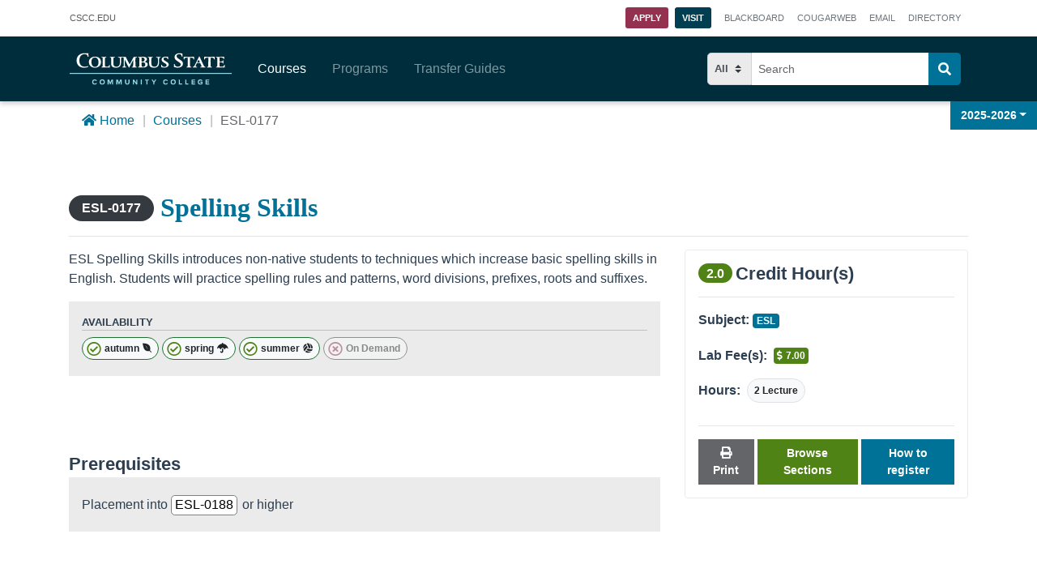

--- FILE ---
content_type: text/css
request_url: https://explore.cscc.edu/css/navbar.5a2810fb.css
body_size: 1029
content:
.nav-container{background-color:#002d3c;height:5rem;-webkit-box-shadow:0 3px 6px rgba(0,0,0,.2);box-shadow:0 3px 6px rgba(0,0,0,.2);position:fixed;top:2.8rem;z-index:9000}.navbar-toggler{margin:0!important}#main-nav{height:5rem;max-width:1140px;margin-left:calc(50% - 570px)}@media screen and (max-width:1199px){#main-nav{max-width:960px;margin-left:calc(50% - 480px)}}@media screen and (max-width:991px){#main-nav{max-width:740px;margin-left:calc(50% - 370px)}}@media screen and (max-width:767px){#main-nav{max-width:540px;margin-left:calc(50% - 270px)}}@media screen and (max-width:576px){#main-nav{max-width:100%;margin-left:0}}.navbar-nav .form-inline{-webkit-box-orient:horizontal;-webkit-box-direction:normal;-ms-flex-flow:row nowrap;flex-flow:row nowrap}.search-helper{border:0!important}.search-helper span{color:red}.cart-all{background-color:#fff;-webkit-box-orient:vertical;-webkit-box-direction:normal;-ms-flex-direction:column;flex-direction:column;position:fixed;bottom:50px;right:50px;border:0;border-radius:0;-webkit-box-shadow:0 0 7px rgba(0,0,0,.2);box-shadow:0 0 7px rgba(0,0,0,.2)}.cart-all,.cart-all h3{display:-webkit-box;display:-ms-flexbox;display:flex}.cart-all h3{height:48px;padding:0 1rem!important;margin-bottom:1rem!important;background-color:#002d3c;color:#fff;width:100%;-webkit-box-align:center;-ms-flex-align:center;align-items:center}.cart-all h3 i{margin-right:.5rem}@media screen and (max-width:767px){.cart-all{bottom:0;right:.5rem;width:calc(100% - 1rem)}}.cart-hold{border-radius:0;background-color:#fff;padding:.5rem 1rem;padding-top:0;max-height:calc(100vh - 7.8rem - 145px);max-width:600px;overflow-x:hidden}.cart-hold div .list-group-item{padding:0 .75rem 0 0}.cart-hold div .trash-badge{padding:.25rem .4rem .15rem}.cart-hold div .trash-badge i{font-size:1.2rem}.cart-hold div a{color:#000;padding:.75rem .25rem;line-height:1.3}.cart-hold .handle:before{display:block;padding:1.25rem}.cart-btn{border-color:hsla(0,0%,100%,.2)!important}.cart-btn:hover{background-color:#007298!important}@media screen and (max-width:991px){.cart-btn{padding:.5rem .35rem!important;border-radius:.2rem!important;margin-left:auto;margin-right:.5rem}.cart-btn span{display:none}}.cart-controls{border-radius:0;border-top:1px solid hsla(0,0%,78%,.4);top:calc(100vh - 100px - 1rem);background-color:#fff;margin:0!important;margin-top:.5rem!important;display:block}.cart-controls .col{margin:0!important;padding:1rem 0}.borderCart{border:1px solid hsla(0,0%,78%,.8)!important}.close-pack{position:absolute;border-radius:0!important;right:0;padding:0!important;width:48px;height:48px;display:-webkit-box;display:-ms-flexbox;display:flex;-webkit-box-align:center;-ms-flex-align:center;align-items:center;-webkit-box-pack:center;-ms-flex-pack:center;justify-content:center}.close-pack i{font-size:1.3rem;padding:0}.close-pack i:before{line-height:1.3}.transfer-block{display:-webkit-box;display:-ms-flexbox;display:flex;-webkit-box-orient:vertical;-webkit-box-direction:normal;-ms-flex-direction:column;flex-direction:column}.transfer-lister{width:100%;font-size:.75rem;padding-left:95px;color:#007298}.top-search-form form label{font-size:0}.year-list{position:fixed;right:0}#top-search-label{color:#fff}

--- FILE ---
content_type: text/css
request_url: https://explore.cscc.edu/css/footer.6e69b168.css
body_size: 963
content:
.footer{bottom:0;padding:0!important}svg{fill:#fff}.footer-base{background-color:#343434;padding:1.5rem 1rem;text-align:center}.footer-base p{color:silver!important;font-size:.9rem}.bot-links li{display:inline-block;padding:0;font-size:.9rem}.bot-links li a{color:#fff}.bot-links li:after{content:"|";padding:.5rem;color:#ebebeb!important}.bot-links li:last-child:after{content:"";padding:0}.bot-logo{text-align:center;padding-top:3rem}.bot-logo img{max-width:300px!important}@media screen and (max-width:991px){.bot-logo{padding-top:1.5rem!important}}@media screen and (max-width:576px){.bot-logo{padding-top:1rem}}.link-group{padding:3rem .5rem 1rem!important}.link-group h3{margin-top:0!important;margin-bottom:0!important;font-size:1.1rem;padding-bottom:0;text-transform:uppercase}.link-group p{color:#fff;font-size:.85rem}.link-group a{color:#99daea}.link-group ul{padding-top:.25rem}.link-group ul li{font-size:.85rem}@media screen and (max-width:991px){.link-group{padding-top:1.5rem!important}}.first{padding-left:4rem!important}@media screen and (max-width:1199px){.first{padding-left:2rem!important}}@media screen and (max-width:991px){.first{padding-left:2rem!important}}@media screen and (max-width:576px){.first{padding-top:2.5rem!important;padding-left:.5rem!important;text-align:center}}.second{padding-left:2.5rem!important}@media screen and (max-width:576px){.second{padding-top:.5rem!important;padding-left:.5rem!important;text-align:center}}footer{padding:1rem 0;color:#fff}footer,footer .container{background-color:#003e52}footer a{border-bottom:none;color:#fff;font-size:.9rem}footer a:hover{border-bottom:none;color:#99daea!important}.connect{text-align:right}@media screen and (max-width:991px){.connect{padding-right:2rem!important}}@media screen and (max-width:767px){.connect{padding-right:.5rem!important}.connect h3{text-align:center}}.connect .button-group{display:-webkit-box;display:-ms-flexbox;display:flex;-ms-flex-wrap:wrap;flex-wrap:wrap;-webkit-box-pack:end;-ms-flex-pack:end;justify-content:flex-end;-webkit-transition:all .3s;transition:all .3s;text-align:right;float:right;padding-top:.25rem}.connect .button-group .icon-set{font-size:1.6rem}.connect .button-group a{color:#fff;border-bottom:none}.connect .button-group a:focus,.connect .button-group a:hover{text-decoration:none}.connect .button-group a:focus i,.connect .button-group a:hover i{background-color:#00a5b5;color:#fff!important}.connect .button-group i{display:-webkit-box;display:-ms-flexbox;display:flex;-webkit-box-pack:center;-ms-flex-pack:center;justify-content:center;-webkit-transition:all .3s;transition:all .3s;padding:10px;margin:6px 4px;max-width:45px;max-height:45px;border-radius:50%;background-color:#007298}@media screen and (max-width:767px){.connect .button-group{text-align:center;float:none;margin:0 auto}}@media screen and (max-width:576px){.connect .button-group{max-width:210px}}.footer-top{padding-bottom:2rem}.omni-btn{width:100%;left:0;bottom:0;background-color:#343434;-webkit-transition:-webkit-transform .3s;transition:-webkit-transform .3s;transition:transform .3s;transition:transform .3s,-webkit-transform .3s;z-index:300;position:relative;display:block}.omni-btn a{display:block;height:25px;width:25px;background-color:transparent;border:none!important}.delay-foot{-webkit-animation-delay:.75s;animation-delay:.75s}

--- FILE ---
content_type: application/javascript
request_url: https://explore.cscc.edu/js/432.14e6b381.js
body_size: 30127
content:
(self["webpackChunkcscc_catalog_vue"]=self["webpackChunkcscc_catalog_vue"]||[]).push([[432],{246:function(t,e,n){"use strict";
/**!
 * Sortable 1.10.2
 * @author	RubaXa   <trash@rubaxa.org>
 * @author	owenm    <owen23355@gmail.com>
 * @license MIT
 */
function o(t){return o="function"===typeof Symbol&&"symbol"===typeof Symbol.iterator?function(t){return typeof t}:function(t){return t&&"function"===typeof Symbol&&t.constructor===Symbol&&t!==Symbol.prototype?"symbol":typeof t},o(t)}function r(t,e,n){return e in t?Object.defineProperty(t,e,{value:n,enumerable:!0,configurable:!0,writable:!0}):t[e]=n,t}function i(){return i=Object.assign||function(t){for(var e=1;e<arguments.length;e++){var n=arguments[e];for(var o in n)Object.prototype.hasOwnProperty.call(n,o)&&(t[o]=n[o])}return t},i.apply(this,arguments)}function a(t){for(var e=1;e<arguments.length;e++){var n=null!=arguments[e]?arguments[e]:{},o=Object.keys(n);"function"===typeof Object.getOwnPropertySymbols&&(o=o.concat(Object.getOwnPropertySymbols(n).filter((function(t){return Object.getOwnPropertyDescriptor(n,t).enumerable})))),o.forEach((function(e){r(t,e,n[e])}))}return t}function l(t,e){if(null==t)return{};var n,o,r={},i=Object.keys(t);for(o=0;o<i.length;o++)n=i[o],e.indexOf(n)>=0||(r[n]=t[n]);return r}function s(t,e){if(null==t)return{};var n,o,r=l(t,e);if(Object.getOwnPropertySymbols){var i=Object.getOwnPropertySymbols(t);for(o=0;o<i.length;o++)n=i[o],e.indexOf(n)>=0||Object.prototype.propertyIsEnumerable.call(t,n)&&(r[n]=t[n])}return r}function c(t){return u(t)||f(t)||d()}function u(t){if(Array.isArray(t)){for(var e=0,n=new Array(t.length);e<t.length;e++)n[e]=t[e];return n}}function f(t){if(Symbol.iterator in Object(t)||"[object Arguments]"===Object.prototype.toString.call(t))return Array.from(t)}function d(){throw new TypeError("Invalid attempt to spread non-iterable instance")}n.r(e),n.d(e,{MultiDrag:function(){return Fe},Sortable:function(){return Zt},Swap:function(){return Oe}});var h="1.10.2";function p(t){if("undefined"!==typeof window&&window.navigator)return!!navigator.userAgent.match(t)}var v=p(/(?:Trident.*rv[ :]?11\.|msie|iemobile|Windows Phone)/i),g=p(/Edge/i),m=p(/firefox/i),b=p(/safari/i)&&!p(/chrome/i)&&!p(/android/i),y=p(/iP(ad|od|hone)/i),w=p(/chrome/i)&&p(/android/i),x={capture:!1,passive:!1};function S(t,e,n){t.addEventListener(e,n,!v&&x)}function E(t,e,n){t.removeEventListener(e,n,!v&&x)}function D(t,e){if(e){if(">"===e[0]&&(e=e.substring(1)),t)try{if(t.matches)return t.matches(e);if(t.msMatchesSelector)return t.msMatchesSelector(e);if(t.webkitMatchesSelector)return t.webkitMatchesSelector(e)}catch(n){return!1}return!1}}function _(t){return t.host&&t!==document&&t.host.nodeType?t.host:t.parentNode}function O(t,e,n,o){if(t){n=n||document;do{if(null!=e&&(">"===e[0]?t.parentNode===n&&D(t,e):D(t,e))||o&&t===n)return t;if(t===n)break}while(t=_(t))}return null}var C,T=/\s+/g;function M(t,e,n){if(t&&e)if(t.classList)t.classList[n?"add":"remove"](e);else{var o=(" "+t.className+" ").replace(T," ").replace(" "+e+" "," ");t.className=(o+(n?" "+e:"")).replace(T," ")}}function I(t,e,n){var o=t&&t.style;if(o){if(void 0===n)return document.defaultView&&document.defaultView.getComputedStyle?n=document.defaultView.getComputedStyle(t,""):t.currentStyle&&(n=t.currentStyle),void 0===e?n:n[e];e in o||-1!==e.indexOf("webkit")||(e="-webkit-"+e),o[e]=n+("string"===typeof n?"":"px")}}function A(t,e){var n="";if("string"===typeof t)n=t;else do{var o=I(t,"transform");o&&"none"!==o&&(n=o+" "+n)}while(!e&&(t=t.parentNode));var r=window.DOMMatrix||window.WebKitCSSMatrix||window.CSSMatrix||window.MSCSSMatrix;return r&&new r(n)}function P(t,e,n){if(t){var o=t.getElementsByTagName(e),r=0,i=o.length;if(n)for(;r<i;r++)n(o[r],r);return o}return[]}function N(){var t=document.scrollingElement;return t||document.documentElement}function k(t,e,n,o,r){if(t.getBoundingClientRect||t===window){var i,a,l,s,c,u,f;if(t!==window&&t!==N()?(i=t.getBoundingClientRect(),a=i.top,l=i.left,s=i.bottom,c=i.right,u=i.height,f=i.width):(a=0,l=0,s=window.innerHeight,c=window.innerWidth,u=window.innerHeight,f=window.innerWidth),(e||n)&&t!==window&&(r=r||t.parentNode,!v))do{if(r&&r.getBoundingClientRect&&("none"!==I(r,"transform")||n&&"static"!==I(r,"position"))){var d=r.getBoundingClientRect();a-=d.top+parseInt(I(r,"border-top-width")),l-=d.left+parseInt(I(r,"border-left-width")),s=a+i.height,c=l+i.width;break}}while(r=r.parentNode);if(o&&t!==window){var h=A(r||t),p=h&&h.a,g=h&&h.d;h&&(a/=g,l/=p,f/=p,u/=g,s=a+u,c=l+f)}return{top:a,left:l,bottom:s,right:c,width:f,height:u}}}function j(t,e,n){var o=X(t,!0),r=k(t)[e];while(o){var i=k(o)[n],a=void 0;if(a="top"===n||"left"===n?r>=i:r<=i,!a)return o;if(o===N())break;o=X(o,!1)}return!1}function L(t,e,n){var o=0,r=0,i=t.children;while(r<i.length){if("none"!==i[r].style.display&&i[r]!==Zt.ghost&&i[r]!==Zt.dragged&&O(i[r],n.draggable,t,!1)){if(o===e)return i[r];o++}r++}return null}function R(t,e){var n=t.lastElementChild;while(n&&(n===Zt.ghost||"none"===I(n,"display")||e&&!D(n,e)))n=n.previousElementSibling;return n||null}function F(t,e){var n=0;if(!t||!t.parentNode)return-1;while(t=t.previousElementSibling)"TEMPLATE"===t.nodeName.toUpperCase()||t===Zt.clone||e&&!D(t,e)||n++;return n}function $(t){var e=0,n=0,o=N();if(t)do{var r=A(t),i=r.a,a=r.d;e+=t.scrollLeft*i,n+=t.scrollTop*a}while(t!==o&&(t=t.parentNode));return[e,n]}function B(t,e){for(var n in t)if(t.hasOwnProperty(n))for(var o in e)if(e.hasOwnProperty(o)&&e[o]===t[n][o])return Number(n);return-1}function X(t,e){if(!t||!t.getBoundingClientRect)return N();var n=t,o=!1;do{if(n.clientWidth<n.scrollWidth||n.clientHeight<n.scrollHeight){var r=I(n);if(n.clientWidth<n.scrollWidth&&("auto"==r.overflowX||"scroll"==r.overflowX)||n.clientHeight<n.scrollHeight&&("auto"==r.overflowY||"scroll"==r.overflowY)){if(!n.getBoundingClientRect||n===document.body)return N();if(o||e)return n;o=!0}}}while(n=n.parentNode);return N()}function Y(t,e){if(t&&e)for(var n in e)e.hasOwnProperty(n)&&(t[n]=e[n]);return t}function H(t,e){return Math.round(t.top)===Math.round(e.top)&&Math.round(t.left)===Math.round(e.left)&&Math.round(t.height)===Math.round(e.height)&&Math.round(t.width)===Math.round(e.width)}function V(t,e){return function(){if(!C){var n=arguments,o=this;1===n.length?t.call(o,n[0]):t.apply(o,n),C=setTimeout((function(){C=void 0}),e)}}}function U(){clearTimeout(C),C=void 0}function W(t,e,n){t.scrollLeft+=e,t.scrollTop+=n}function G(t){var e=window.Polymer,n=window.jQuery||window.Zepto;return e&&e.dom?e.dom(t).cloneNode(!0):n?n(t).clone(!0)[0]:t.cloneNode(!0)}function K(t,e){I(t,"position","absolute"),I(t,"top",e.top),I(t,"left",e.left),I(t,"width",e.width),I(t,"height",e.height)}function z(t){I(t,"position",""),I(t,"top",""),I(t,"left",""),I(t,"width",""),I(t,"height","")}var q="Sortable"+(new Date).getTime();function J(){var t,e=[];return{captureAnimationState:function(){if(e=[],this.options.animation){var t=[].slice.call(this.el.children);t.forEach((function(t){if("none"!==I(t,"display")&&t!==Zt.ghost){e.push({target:t,rect:k(t)});var n=a({},e[e.length-1].rect);if(t.thisAnimationDuration){var o=A(t,!0);o&&(n.top-=o.f,n.left-=o.e)}t.fromRect=n}}))}},addAnimationState:function(t){e.push(t)},removeAnimationState:function(t){e.splice(B(e,{target:t}),1)},animateAll:function(n){var o=this;if(!this.options.animation)return clearTimeout(t),void("function"===typeof n&&n());var r=!1,i=0;e.forEach((function(t){var e=0,n=t.target,a=n.fromRect,l=k(n),s=n.prevFromRect,c=n.prevToRect,u=t.rect,f=A(n,!0);f&&(l.top-=f.f,l.left-=f.e),n.toRect=l,n.thisAnimationDuration&&H(s,l)&&!H(a,l)&&(u.top-l.top)/(u.left-l.left)===(a.top-l.top)/(a.left-l.left)&&(e=Q(u,s,c,o.options)),H(l,a)||(n.prevFromRect=a,n.prevToRect=l,e||(e=o.options.animation),o.animate(n,u,l,e)),e&&(r=!0,i=Math.max(i,e),clearTimeout(n.animationResetTimer),n.animationResetTimer=setTimeout((function(){n.animationTime=0,n.prevFromRect=null,n.fromRect=null,n.prevToRect=null,n.thisAnimationDuration=null}),e),n.thisAnimationDuration=e)})),clearTimeout(t),r?t=setTimeout((function(){"function"===typeof n&&n()}),i):"function"===typeof n&&n(),e=[]},animate:function(t,e,n,o){if(o){I(t,"transition",""),I(t,"transform","");var r=A(this.el),i=r&&r.a,a=r&&r.d,l=(e.left-n.left)/(i||1),s=(e.top-n.top)/(a||1);t.animatingX=!!l,t.animatingY=!!s,I(t,"transform","translate3d("+l+"px,"+s+"px,0)"),Z(t),I(t,"transition","transform "+o+"ms"+(this.options.easing?" "+this.options.easing:"")),I(t,"transform","translate3d(0,0,0)"),"number"===typeof t.animated&&clearTimeout(t.animated),t.animated=setTimeout((function(){I(t,"transition",""),I(t,"transform",""),t.animated=!1,t.animatingX=!1,t.animatingY=!1}),o)}}}}function Z(t){return t.offsetWidth}function Q(t,e,n,o){return Math.sqrt(Math.pow(e.top-t.top,2)+Math.pow(e.left-t.left,2))/Math.sqrt(Math.pow(e.top-n.top,2)+Math.pow(e.left-n.left,2))*o.animation}var tt=[],et={initializeByDefault:!0},nt={mount:function(t){for(var e in et)et.hasOwnProperty(e)&&!(e in t)&&(t[e]=et[e]);tt.push(t)},pluginEvent:function(t,e,n){var o=this;this.eventCanceled=!1,n.cancel=function(){o.eventCanceled=!0};var r=t+"Global";tt.forEach((function(o){e[o.pluginName]&&(e[o.pluginName][r]&&e[o.pluginName][r](a({sortable:e},n)),e.options[o.pluginName]&&e[o.pluginName][t]&&e[o.pluginName][t](a({sortable:e},n)))}))},initializePlugins:function(t,e,n,o){for(var r in tt.forEach((function(o){var r=o.pluginName;if(t.options[r]||o.initializeByDefault){var a=new o(t,e,t.options);a.sortable=t,a.options=t.options,t[r]=a,i(n,a.defaults)}})),t.options)if(t.options.hasOwnProperty(r)){var a=this.modifyOption(t,r,t.options[r]);"undefined"!==typeof a&&(t.options[r]=a)}},getEventProperties:function(t,e){var n={};return tt.forEach((function(o){"function"===typeof o.eventProperties&&i(n,o.eventProperties.call(e[o.pluginName],t))})),n},modifyOption:function(t,e,n){var o;return tt.forEach((function(r){t[r.pluginName]&&r.optionListeners&&"function"===typeof r.optionListeners[e]&&(o=r.optionListeners[e].call(t[r.pluginName],n))})),o}};function ot(t){var e=t.sortable,n=t.rootEl,o=t.name,r=t.targetEl,i=t.cloneEl,l=t.toEl,s=t.fromEl,c=t.oldIndex,u=t.newIndex,f=t.oldDraggableIndex,d=t.newDraggableIndex,h=t.originalEvent,p=t.putSortable,m=t.extraEventProperties;if(e=e||n&&n[q],e){var b,y=e.options,w="on"+o.charAt(0).toUpperCase()+o.substr(1);!window.CustomEvent||v||g?(b=document.createEvent("Event"),b.initEvent(o,!0,!0)):b=new CustomEvent(o,{bubbles:!0,cancelable:!0}),b.to=l||n,b.from=s||n,b.item=r||n,b.clone=i,b.oldIndex=c,b.newIndex=u,b.oldDraggableIndex=f,b.newDraggableIndex=d,b.originalEvent=h,b.pullMode=p?p.lastPutMode:void 0;var x=a({},m,nt.getEventProperties(o,e));for(var S in x)b[S]=x[S];n&&n.dispatchEvent(b),y[w]&&y[w].call(e,b)}}var rt=function(t,e){var n=arguments.length>2&&void 0!==arguments[2]?arguments[2]:{},o=n.evt,r=s(n,["evt"]);nt.pluginEvent.bind(Zt)(t,e,a({dragEl:at,parentEl:lt,ghostEl:st,rootEl:ct,nextEl:ut,lastDownEl:ft,cloneEl:dt,cloneHidden:ht,dragStarted:Ot,putSortable:yt,activeSortable:Zt.active,originalEvent:o,oldIndex:pt,oldDraggableIndex:gt,newIndex:vt,newDraggableIndex:mt,hideGhostForTarget:Kt,unhideGhostForTarget:zt,cloneNowHidden:function(){ht=!0},cloneNowShown:function(){ht=!1},dispatchSortableEvent:function(t){it({sortable:e,name:t,originalEvent:o})}},r))};function it(t){ot(a({putSortable:yt,cloneEl:dt,targetEl:at,rootEl:ct,oldIndex:pt,oldDraggableIndex:gt,newIndex:vt,newDraggableIndex:mt},t))}var at,lt,st,ct,ut,ft,dt,ht,pt,vt,gt,mt,bt,yt,wt,xt,St,Et,Dt,_t,Ot,Ct,Tt,Mt,It,At=!1,Pt=!1,Nt=[],kt=!1,jt=!1,Lt=[],Rt=!1,Ft=[],$t="undefined"!==typeof document,Bt=y,Xt=g||v?"cssFloat":"float",Yt=$t&&!w&&!y&&"draggable"in document.createElement("div"),Ht=function(){if($t){if(v)return!1;var t=document.createElement("x");return t.style.cssText="pointer-events:auto","auto"===t.style.pointerEvents}}(),Vt=function(t,e){var n=I(t),o=parseInt(n.width)-parseInt(n.paddingLeft)-parseInt(n.paddingRight)-parseInt(n.borderLeftWidth)-parseInt(n.borderRightWidth),r=L(t,0,e),i=L(t,1,e),a=r&&I(r),l=i&&I(i),s=a&&parseInt(a.marginLeft)+parseInt(a.marginRight)+k(r).width,c=l&&parseInt(l.marginLeft)+parseInt(l.marginRight)+k(i).width;if("flex"===n.display)return"column"===n.flexDirection||"column-reverse"===n.flexDirection?"vertical":"horizontal";if("grid"===n.display)return n.gridTemplateColumns.split(" ").length<=1?"vertical":"horizontal";if(r&&a["float"]&&"none"!==a["float"]){var u="left"===a["float"]?"left":"right";return!i||"both"!==l.clear&&l.clear!==u?"horizontal":"vertical"}return r&&("block"===a.display||"flex"===a.display||"table"===a.display||"grid"===a.display||s>=o&&"none"===n[Xt]||i&&"none"===n[Xt]&&s+c>o)?"vertical":"horizontal"},Ut=function(t,e,n){var o=n?t.left:t.top,r=n?t.right:t.bottom,i=n?t.width:t.height,a=n?e.left:e.top,l=n?e.right:e.bottom,s=n?e.width:e.height;return o===a||r===l||o+i/2===a+s/2},Wt=function(t,e){var n;return Nt.some((function(o){if(!R(o)){var r=k(o),i=o[q].options.emptyInsertThreshold,a=t>=r.left-i&&t<=r.right+i,l=e>=r.top-i&&e<=r.bottom+i;return i&&a&&l?n=o:void 0}})),n},Gt=function(t){function e(t,n){return function(o,r,i,a){var l=o.options.group.name&&r.options.group.name&&o.options.group.name===r.options.group.name;if(null==t&&(n||l))return!0;if(null==t||!1===t)return!1;if(n&&"clone"===t)return t;if("function"===typeof t)return e(t(o,r,i,a),n)(o,r,i,a);var s=(n?o:r).options.group.name;return!0===t||"string"===typeof t&&t===s||t.join&&t.indexOf(s)>-1}}var n={},r=t.group;r&&"object"==o(r)||(r={name:r}),n.name=r.name,n.checkPull=e(r.pull,!0),n.checkPut=e(r.put),n.revertClone=r.revertClone,t.group=n},Kt=function(){!Ht&&st&&I(st,"display","none")},zt=function(){!Ht&&st&&I(st,"display","")};$t&&document.addEventListener("click",(function(t){if(Pt)return t.preventDefault(),t.stopPropagation&&t.stopPropagation(),t.stopImmediatePropagation&&t.stopImmediatePropagation(),Pt=!1,!1}),!0);var qt=function(t){if(at){t=t.touches?t.touches[0]:t;var e=Wt(t.clientX,t.clientY);if(e){var n={};for(var o in t)t.hasOwnProperty(o)&&(n[o]=t[o]);n.target=n.rootEl=e,n.preventDefault=void 0,n.stopPropagation=void 0,e[q]._onDragOver(n)}}},Jt=function(t){at&&at.parentNode[q]._isOutsideThisEl(t.target)};function Zt(t,e){if(!t||!t.nodeType||1!==t.nodeType)throw"Sortable: `el` must be an HTMLElement, not ".concat({}.toString.call(t));this.el=t,this.options=e=i({},e),t[q]=this;var n={group:null,sort:!0,disabled:!1,store:null,handle:null,draggable:/^[uo]l$/i.test(t.nodeName)?">li":">*",swapThreshold:1,invertSwap:!1,invertedSwapThreshold:null,removeCloneOnHide:!0,direction:function(){return Vt(t,this.options)},ghostClass:"sortable-ghost",chosenClass:"sortable-chosen",dragClass:"sortable-drag",ignore:"a, img",filter:null,preventOnFilter:!0,animation:0,easing:null,setData:function(t,e){t.setData("Text",e.textContent)},dropBubble:!1,dragoverBubble:!1,dataIdAttr:"data-id",delay:0,delayOnTouchOnly:!1,touchStartThreshold:(Number.parseInt?Number:window).parseInt(window.devicePixelRatio,10)||1,forceFallback:!1,fallbackClass:"sortable-fallback",fallbackOnBody:!1,fallbackTolerance:0,fallbackOffset:{x:0,y:0},supportPointer:!1!==Zt.supportPointer&&"PointerEvent"in window,emptyInsertThreshold:5};for(var o in nt.initializePlugins(this,t,n),n)!(o in e)&&(e[o]=n[o]);for(var r in Gt(e),this)"_"===r.charAt(0)&&"function"===typeof this[r]&&(this[r]=this[r].bind(this));this.nativeDraggable=!e.forceFallback&&Yt,this.nativeDraggable&&(this.options.touchStartThreshold=1),e.supportPointer?S(t,"pointerdown",this._onTapStart):(S(t,"mousedown",this._onTapStart),S(t,"touchstart",this._onTapStart)),this.nativeDraggable&&(S(t,"dragover",this),S(t,"dragenter",this)),Nt.push(this.el),e.store&&e.store.get&&this.sort(e.store.get(this)||[]),i(this,J())}function Qt(t){t.dataTransfer&&(t.dataTransfer.dropEffect="move"),t.cancelable&&t.preventDefault()}function te(t,e,n,o,r,i,a,l){var s,c,u=t[q],f=u.options.onMove;return!window.CustomEvent||v||g?(s=document.createEvent("Event"),s.initEvent("move",!0,!0)):s=new CustomEvent("move",{bubbles:!0,cancelable:!0}),s.to=e,s.from=t,s.dragged=n,s.draggedRect=o,s.related=r||e,s.relatedRect=i||k(e),s.willInsertAfter=l,s.originalEvent=a,t.dispatchEvent(s),f&&(c=f.call(u,s,a)),c}function ee(t){t.draggable=!1}function ne(){Rt=!1}function oe(t,e,n){var o=k(R(n.el,n.options.draggable)),r=10;return e?t.clientX>o.right+r||t.clientX<=o.right&&t.clientY>o.bottom&&t.clientX>=o.left:t.clientX>o.right&&t.clientY>o.top||t.clientX<=o.right&&t.clientY>o.bottom+r}function re(t,e,n,o,r,i,a,l){var s=o?t.clientY:t.clientX,c=o?n.height:n.width,u=o?n.top:n.left,f=o?n.bottom:n.right,d=!1;if(!a)if(l&&Mt<c*r){if(!kt&&(1===Tt?s>u+c*i/2:s<f-c*i/2)&&(kt=!0),kt)d=!0;else if(1===Tt?s<u+Mt:s>f-Mt)return-Tt}else if(s>u+c*(1-r)/2&&s<f-c*(1-r)/2)return ie(e);return d=d||a,d&&(s<u+c*i/2||s>f-c*i/2)?s>u+c/2?1:-1:0}function ie(t){return F(at)<F(t)?1:-1}function ae(t){var e=t.tagName+t.className+t.src+t.href+t.textContent,n=e.length,o=0;while(n--)o+=e.charCodeAt(n);return o.toString(36)}function le(t){Ft.length=0;var e=t.getElementsByTagName("input"),n=e.length;while(n--){var o=e[n];o.checked&&Ft.push(o)}}function se(t){return setTimeout(t,0)}function ce(t){return clearTimeout(t)}Zt.prototype={constructor:Zt,_isOutsideThisEl:function(t){this.el.contains(t)||t===this.el||(Ct=null)},_getDirection:function(t,e){return"function"===typeof this.options.direction?this.options.direction.call(this,t,e,at):this.options.direction},_onTapStart:function(t){if(t.cancelable){var e=this,n=this.el,o=this.options,r=o.preventOnFilter,i=t.type,a=t.touches&&t.touches[0]||t.pointerType&&"touch"===t.pointerType&&t,l=(a||t).target,s=t.target.shadowRoot&&(t.path&&t.path[0]||t.composedPath&&t.composedPath()[0])||l,c=o.filter;if(le(n),!at&&!(/mousedown|pointerdown/.test(i)&&0!==t.button||o.disabled)&&!s.isContentEditable&&(l=O(l,o.draggable,n,!1),(!l||!l.animated)&&ft!==l)){if(pt=F(l),gt=F(l,o.draggable),"function"===typeof c){if(c.call(this,t,l,this))return it({sortable:e,rootEl:s,name:"filter",targetEl:l,toEl:n,fromEl:n}),rt("filter",e,{evt:t}),void(r&&t.cancelable&&t.preventDefault())}else if(c&&(c=c.split(",").some((function(o){if(o=O(s,o.trim(),n,!1),o)return it({sortable:e,rootEl:o,name:"filter",targetEl:l,fromEl:n,toEl:n}),rt("filter",e,{evt:t}),!0})),c))return void(r&&t.cancelable&&t.preventDefault());o.handle&&!O(s,o.handle,n,!1)||this._prepareDragStart(t,a,l)}}},_prepareDragStart:function(t,e,n){var o,r=this,i=r.el,a=r.options,l=i.ownerDocument;if(n&&!at&&n.parentNode===i){var s=k(n);if(ct=i,at=n,lt=at.parentNode,ut=at.nextSibling,ft=n,bt=a.group,Zt.dragged=at,wt={target:at,clientX:(e||t).clientX,clientY:(e||t).clientY},Dt=wt.clientX-s.left,_t=wt.clientY-s.top,this._lastX=(e||t).clientX,this._lastY=(e||t).clientY,at.style["will-change"]="all",o=function(){rt("delayEnded",r,{evt:t}),Zt.eventCanceled?r._onDrop():(r._disableDelayedDragEvents(),!m&&r.nativeDraggable&&(at.draggable=!0),r._triggerDragStart(t,e),it({sortable:r,name:"choose",originalEvent:t}),M(at,a.chosenClass,!0))},a.ignore.split(",").forEach((function(t){P(at,t.trim(),ee)})),S(l,"dragover",qt),S(l,"mousemove",qt),S(l,"touchmove",qt),S(l,"mouseup",r._onDrop),S(l,"touchend",r._onDrop),S(l,"touchcancel",r._onDrop),m&&this.nativeDraggable&&(this.options.touchStartThreshold=4,at.draggable=!0),rt("delayStart",this,{evt:t}),!a.delay||a.delayOnTouchOnly&&!e||this.nativeDraggable&&(g||v))o();else{if(Zt.eventCanceled)return void this._onDrop();S(l,"mouseup",r._disableDelayedDrag),S(l,"touchend",r._disableDelayedDrag),S(l,"touchcancel",r._disableDelayedDrag),S(l,"mousemove",r._delayedDragTouchMoveHandler),S(l,"touchmove",r._delayedDragTouchMoveHandler),a.supportPointer&&S(l,"pointermove",r._delayedDragTouchMoveHandler),r._dragStartTimer=setTimeout(o,a.delay)}}},_delayedDragTouchMoveHandler:function(t){var e=t.touches?t.touches[0]:t;Math.max(Math.abs(e.clientX-this._lastX),Math.abs(e.clientY-this._lastY))>=Math.floor(this.options.touchStartThreshold/(this.nativeDraggable&&window.devicePixelRatio||1))&&this._disableDelayedDrag()},_disableDelayedDrag:function(){at&&ee(at),clearTimeout(this._dragStartTimer),this._disableDelayedDragEvents()},_disableDelayedDragEvents:function(){var t=this.el.ownerDocument;E(t,"mouseup",this._disableDelayedDrag),E(t,"touchend",this._disableDelayedDrag),E(t,"touchcancel",this._disableDelayedDrag),E(t,"mousemove",this._delayedDragTouchMoveHandler),E(t,"touchmove",this._delayedDragTouchMoveHandler),E(t,"pointermove",this._delayedDragTouchMoveHandler)},_triggerDragStart:function(t,e){e=e||"touch"==t.pointerType&&t,!this.nativeDraggable||e?this.options.supportPointer?S(document,"pointermove",this._onTouchMove):S(document,e?"touchmove":"mousemove",this._onTouchMove):(S(at,"dragend",this),S(ct,"dragstart",this._onDragStart));try{document.selection?se((function(){document.selection.empty()})):window.getSelection().removeAllRanges()}catch(n){}},_dragStarted:function(t,e){if(At=!1,ct&&at){rt("dragStarted",this,{evt:e}),this.nativeDraggable&&S(document,"dragover",Jt);var n=this.options;!t&&M(at,n.dragClass,!1),M(at,n.ghostClass,!0),Zt.active=this,t&&this._appendGhost(),it({sortable:this,name:"start",originalEvent:e})}else this._nulling()},_emulateDragOver:function(){if(xt){this._lastX=xt.clientX,this._lastY=xt.clientY,Kt();var t=document.elementFromPoint(xt.clientX,xt.clientY),e=t;while(t&&t.shadowRoot){if(t=t.shadowRoot.elementFromPoint(xt.clientX,xt.clientY),t===e)break;e=t}if(at.parentNode[q]._isOutsideThisEl(t),e)do{if(e[q]){var n=void 0;if(n=e[q]._onDragOver({clientX:xt.clientX,clientY:xt.clientY,target:t,rootEl:e}),n&&!this.options.dragoverBubble)break}t=e}while(e=e.parentNode);zt()}},_onTouchMove:function(t){if(wt){var e=this.options,n=e.fallbackTolerance,o=e.fallbackOffset,r=t.touches?t.touches[0]:t,i=st&&A(st,!0),a=st&&i&&i.a,l=st&&i&&i.d,s=Bt&&It&&$(It),c=(r.clientX-wt.clientX+o.x)/(a||1)+(s?s[0]-Lt[0]:0)/(a||1),u=(r.clientY-wt.clientY+o.y)/(l||1)+(s?s[1]-Lt[1]:0)/(l||1);if(!Zt.active&&!At){if(n&&Math.max(Math.abs(r.clientX-this._lastX),Math.abs(r.clientY-this._lastY))<n)return;this._onDragStart(t,!0)}if(st){i?(i.e+=c-(St||0),i.f+=u-(Et||0)):i={a:1,b:0,c:0,d:1,e:c,f:u};var f="matrix(".concat(i.a,",").concat(i.b,",").concat(i.c,",").concat(i.d,",").concat(i.e,",").concat(i.f,")");I(st,"webkitTransform",f),I(st,"mozTransform",f),I(st,"msTransform",f),I(st,"transform",f),St=c,Et=u,xt=r}t.cancelable&&t.preventDefault()}},_appendGhost:function(){if(!st){var t=this.options.fallbackOnBody?document.body:ct,e=k(at,!0,Bt,!0,t),n=this.options;if(Bt){It=t;while("static"===I(It,"position")&&"none"===I(It,"transform")&&It!==document)It=It.parentNode;It!==document.body&&It!==document.documentElement?(It===document&&(It=N()),e.top+=It.scrollTop,e.left+=It.scrollLeft):It=N(),Lt=$(It)}st=at.cloneNode(!0),M(st,n.ghostClass,!1),M(st,n.fallbackClass,!0),M(st,n.dragClass,!0),I(st,"transition",""),I(st,"transform",""),I(st,"box-sizing","border-box"),I(st,"margin",0),I(st,"top",e.top),I(st,"left",e.left),I(st,"width",e.width),I(st,"height",e.height),I(st,"opacity","0.8"),I(st,"position",Bt?"absolute":"fixed"),I(st,"zIndex","100000"),I(st,"pointerEvents","none"),Zt.ghost=st,t.appendChild(st),I(st,"transform-origin",Dt/parseInt(st.style.width)*100+"% "+_t/parseInt(st.style.height)*100+"%")}},_onDragStart:function(t,e){var n=this,o=t.dataTransfer,r=n.options;rt("dragStart",this,{evt:t}),Zt.eventCanceled?this._onDrop():(rt("setupClone",this),Zt.eventCanceled||(dt=G(at),dt.draggable=!1,dt.style["will-change"]="",this._hideClone(),M(dt,this.options.chosenClass,!1),Zt.clone=dt),n.cloneId=se((function(){rt("clone",n),Zt.eventCanceled||(n.options.removeCloneOnHide||ct.insertBefore(dt,at),n._hideClone(),it({sortable:n,name:"clone"}))})),!e&&M(at,r.dragClass,!0),e?(Pt=!0,n._loopId=setInterval(n._emulateDragOver,50)):(E(document,"mouseup",n._onDrop),E(document,"touchend",n._onDrop),E(document,"touchcancel",n._onDrop),o&&(o.effectAllowed="move",r.setData&&r.setData.call(n,o,at)),S(document,"drop",n),I(at,"transform","translateZ(0)")),At=!0,n._dragStartId=se(n._dragStarted.bind(n,e,t)),S(document,"selectstart",n),Ot=!0,b&&I(document.body,"user-select","none"))},_onDragOver:function(t){var e,n,o,r,i=this.el,l=t.target,s=this.options,c=s.group,u=Zt.active,f=bt===c,d=s.sort,h=yt||u,p=this,v=!1;if(!Rt){if(void 0!==t.preventDefault&&t.cancelable&&t.preventDefault(),l=O(l,s.draggable,i,!0),P("dragOver"),Zt.eventCanceled)return v;if(at.contains(t.target)||l.animated&&l.animatingX&&l.animatingY||p._ignoreWhileAnimating===l)return L(!1);if(Pt=!1,u&&!s.disabled&&(f?d||(o=!ct.contains(at)):yt===this||(this.lastPutMode=bt.checkPull(this,u,at,t))&&c.checkPut(this,u,at,t))){if(r="vertical"===this._getDirection(t,l),e=k(at),P("dragOverValid"),Zt.eventCanceled)return v;if(o)return lt=ct,N(),this._hideClone(),P("revert"),Zt.eventCanceled||(ut?ct.insertBefore(at,ut):ct.appendChild(at)),L(!0);var g=R(i,s.draggable);if(!g||oe(t,r,this)&&!g.animated){if(g===at)return L(!1);if(g&&i===t.target&&(l=g),l&&(n=k(l)),!1!==te(ct,i,at,e,l,n,t,!!l))return N(),i.appendChild(at),lt=i,$(),L(!0)}else if(l.parentNode===i){n=k(l);var m,b,y=0,w=at.parentNode!==i,x=!Ut(at.animated&&at.toRect||e,l.animated&&l.toRect||n,r),S=r?"top":"left",E=j(l,"top","top")||j(at,"top","top"),D=E?E.scrollTop:void 0;if(Ct!==l&&(m=n[S],kt=!1,jt=!x&&s.invertSwap||w),y=re(t,l,n,r,x?1:s.swapThreshold,null==s.invertedSwapThreshold?s.swapThreshold:s.invertedSwapThreshold,jt,Ct===l),0!==y){var _=F(at);do{_-=y,b=lt.children[_]}while(b&&("none"===I(b,"display")||b===st))}if(0===y||b===l)return L(!1);Ct=l,Tt=y;var C=l.nextElementSibling,T=!1;T=1===y;var A=te(ct,i,at,e,l,n,t,T);if(!1!==A)return 1!==A&&-1!==A||(T=1===A),Rt=!0,setTimeout(ne,30),N(),T&&!C?i.appendChild(at):l.parentNode.insertBefore(at,T?C:l),E&&W(E,0,D-E.scrollTop),lt=at.parentNode,void 0===m||jt||(Mt=Math.abs(m-k(l)[S])),$(),L(!0)}if(i.contains(at))return L(!1)}return!1}function P(s,c){rt(s,p,a({evt:t,isOwner:f,axis:r?"vertical":"horizontal",revert:o,dragRect:e,targetRect:n,canSort:d,fromSortable:h,target:l,completed:L,onMove:function(n,o){return te(ct,i,at,e,n,k(n),t,o)},changed:$},c))}function N(){P("dragOverAnimationCapture"),p.captureAnimationState(),p!==h&&h.captureAnimationState()}function L(e){return P("dragOverCompleted",{insertion:e}),e&&(f?u._hideClone():u._showClone(p),p!==h&&(M(at,yt?yt.options.ghostClass:u.options.ghostClass,!1),M(at,s.ghostClass,!0)),yt!==p&&p!==Zt.active?yt=p:p===Zt.active&&yt&&(yt=null),h===p&&(p._ignoreWhileAnimating=l),p.animateAll((function(){P("dragOverAnimationComplete"),p._ignoreWhileAnimating=null})),p!==h&&(h.animateAll(),h._ignoreWhileAnimating=null)),(l===at&&!at.animated||l===i&&!l.animated)&&(Ct=null),s.dragoverBubble||t.rootEl||l===document||(at.parentNode[q]._isOutsideThisEl(t.target),!e&&qt(t)),!s.dragoverBubble&&t.stopPropagation&&t.stopPropagation(),v=!0}function $(){vt=F(at),mt=F(at,s.draggable),it({sortable:p,name:"change",toEl:i,newIndex:vt,newDraggableIndex:mt,originalEvent:t})}},_ignoreWhileAnimating:null,_offMoveEvents:function(){E(document,"mousemove",this._onTouchMove),E(document,"touchmove",this._onTouchMove),E(document,"pointermove",this._onTouchMove),E(document,"dragover",qt),E(document,"mousemove",qt),E(document,"touchmove",qt)},_offUpEvents:function(){var t=this.el.ownerDocument;E(t,"mouseup",this._onDrop),E(t,"touchend",this._onDrop),E(t,"pointerup",this._onDrop),E(t,"touchcancel",this._onDrop),E(document,"selectstart",this)},_onDrop:function(t){var e=this.el,n=this.options;vt=F(at),mt=F(at,n.draggable),rt("drop",this,{evt:t}),lt=at&&at.parentNode,vt=F(at),mt=F(at,n.draggable),Zt.eventCanceled||(At=!1,jt=!1,kt=!1,clearInterval(this._loopId),clearTimeout(this._dragStartTimer),ce(this.cloneId),ce(this._dragStartId),this.nativeDraggable&&(E(document,"drop",this),E(e,"dragstart",this._onDragStart)),this._offMoveEvents(),this._offUpEvents(),b&&I(document.body,"user-select",""),I(at,"transform",""),t&&(Ot&&(t.cancelable&&t.preventDefault(),!n.dropBubble&&t.stopPropagation()),st&&st.parentNode&&st.parentNode.removeChild(st),(ct===lt||yt&&"clone"!==yt.lastPutMode)&&dt&&dt.parentNode&&dt.parentNode.removeChild(dt),at&&(this.nativeDraggable&&E(at,"dragend",this),ee(at),at.style["will-change"]="",Ot&&!At&&M(at,yt?yt.options.ghostClass:this.options.ghostClass,!1),M(at,this.options.chosenClass,!1),it({sortable:this,name:"unchoose",toEl:lt,newIndex:null,newDraggableIndex:null,originalEvent:t}),ct!==lt?(vt>=0&&(it({rootEl:lt,name:"add",toEl:lt,fromEl:ct,originalEvent:t}),it({sortable:this,name:"remove",toEl:lt,originalEvent:t}),it({rootEl:lt,name:"sort",toEl:lt,fromEl:ct,originalEvent:t}),it({sortable:this,name:"sort",toEl:lt,originalEvent:t})),yt&&yt.save()):vt!==pt&&vt>=0&&(it({sortable:this,name:"update",toEl:lt,originalEvent:t}),it({sortable:this,name:"sort",toEl:lt,originalEvent:t})),Zt.active&&(null!=vt&&-1!==vt||(vt=pt,mt=gt),it({sortable:this,name:"end",toEl:lt,originalEvent:t}),this.save())))),this._nulling()},_nulling:function(){rt("nulling",this),ct=at=lt=st=ut=dt=ft=ht=wt=xt=Ot=vt=mt=pt=gt=Ct=Tt=yt=bt=Zt.dragged=Zt.ghost=Zt.clone=Zt.active=null,Ft.forEach((function(t){t.checked=!0})),Ft.length=St=Et=0},handleEvent:function(t){switch(t.type){case"drop":case"dragend":this._onDrop(t);break;case"dragenter":case"dragover":at&&(this._onDragOver(t),Qt(t));break;case"selectstart":t.preventDefault();break}},toArray:function(){for(var t,e=[],n=this.el.children,o=0,r=n.length,i=this.options;o<r;o++)t=n[o],O(t,i.draggable,this.el,!1)&&e.push(t.getAttribute(i.dataIdAttr)||ae(t));return e},sort:function(t){var e={},n=this.el;this.toArray().forEach((function(t,o){var r=n.children[o];O(r,this.options.draggable,n,!1)&&(e[t]=r)}),this),t.forEach((function(t){e[t]&&(n.removeChild(e[t]),n.appendChild(e[t]))}))},save:function(){var t=this.options.store;t&&t.set&&t.set(this)},closest:function(t,e){return O(t,e||this.options.draggable,this.el,!1)},option:function(t,e){var n=this.options;if(void 0===e)return n[t];var o=nt.modifyOption(this,t,e);n[t]="undefined"!==typeof o?o:e,"group"===t&&Gt(n)},destroy:function(){rt("destroy",this);var t=this.el;t[q]=null,E(t,"mousedown",this._onTapStart),E(t,"touchstart",this._onTapStart),E(t,"pointerdown",this._onTapStart),this.nativeDraggable&&(E(t,"dragover",this),E(t,"dragenter",this)),Array.prototype.forEach.call(t.querySelectorAll("[draggable]"),(function(t){t.removeAttribute("draggable")})),this._onDrop(),this._disableDelayedDragEvents(),Nt.splice(Nt.indexOf(this.el),1),this.el=t=null},_hideClone:function(){if(!ht){if(rt("hideClone",this),Zt.eventCanceled)return;I(dt,"display","none"),this.options.removeCloneOnHide&&dt.parentNode&&dt.parentNode.removeChild(dt),ht=!0}},_showClone:function(t){if("clone"===t.lastPutMode){if(ht){if(rt("showClone",this),Zt.eventCanceled)return;ct.contains(at)&&!this.options.group.revertClone?ct.insertBefore(dt,at):ut?ct.insertBefore(dt,ut):ct.appendChild(dt),this.options.group.revertClone&&this.animate(at,dt),I(dt,"display",""),ht=!1}}else this._hideClone()}},$t&&S(document,"touchmove",(function(t){(Zt.active||At)&&t.cancelable&&t.preventDefault()})),Zt.utils={on:S,off:E,css:I,find:P,is:function(t,e){return!!O(t,e,t,!1)},extend:Y,throttle:V,closest:O,toggleClass:M,clone:G,index:F,nextTick:se,cancelNextTick:ce,detectDirection:Vt,getChild:L},Zt.get=function(t){return t[q]},Zt.mount=function(){for(var t=arguments.length,e=new Array(t),n=0;n<t;n++)e[n]=arguments[n];e[0].constructor===Array&&(e=e[0]),e.forEach((function(t){if(!t.prototype||!t.prototype.constructor)throw"Sortable: Mounted plugin must be a constructor function, not ".concat({}.toString.call(t));t.utils&&(Zt.utils=a({},Zt.utils,t.utils)),nt.mount(t)}))},Zt.create=function(t,e){return new Zt(t,e)},Zt.version=h;var ue,fe,de,he,pe,ve,ge=[],me=!1;function be(){function t(){for(var t in this.defaults={scroll:!0,scrollSensitivity:30,scrollSpeed:10,bubbleScroll:!0},this)"_"===t.charAt(0)&&"function"===typeof this[t]&&(this[t]=this[t].bind(this))}return t.prototype={dragStarted:function(t){var e=t.originalEvent;this.sortable.nativeDraggable?S(document,"dragover",this._handleAutoScroll):this.options.supportPointer?S(document,"pointermove",this._handleFallbackAutoScroll):e.touches?S(document,"touchmove",this._handleFallbackAutoScroll):S(document,"mousemove",this._handleFallbackAutoScroll)},dragOverCompleted:function(t){var e=t.originalEvent;this.options.dragOverBubble||e.rootEl||this._handleAutoScroll(e)},drop:function(){this.sortable.nativeDraggable?E(document,"dragover",this._handleAutoScroll):(E(document,"pointermove",this._handleFallbackAutoScroll),E(document,"touchmove",this._handleFallbackAutoScroll),E(document,"mousemove",this._handleFallbackAutoScroll)),we(),ye(),U()},nulling:function(){pe=fe=ue=me=ve=de=he=null,ge.length=0},_handleFallbackAutoScroll:function(t){this._handleAutoScroll(t,!0)},_handleAutoScroll:function(t,e){var n=this,o=(t.touches?t.touches[0]:t).clientX,r=(t.touches?t.touches[0]:t).clientY,i=document.elementFromPoint(o,r);if(pe=t,e||g||v||b){Se(t,this.options,i,e);var a=X(i,!0);!me||ve&&o===de&&r===he||(ve&&we(),ve=setInterval((function(){var i=X(document.elementFromPoint(o,r),!0);i!==a&&(a=i,ye()),Se(t,n.options,i,e)}),10),de=o,he=r)}else{if(!this.options.bubbleScroll||X(i,!0)===N())return void ye();Se(t,this.options,X(i,!1),!1)}}},i(t,{pluginName:"scroll",initializeByDefault:!0})}function ye(){ge.forEach((function(t){clearInterval(t.pid)})),ge=[]}function we(){clearInterval(ve)}var xe,Se=V((function(t,e,n,o){if(e.scroll){var r,i=(t.touches?t.touches[0]:t).clientX,a=(t.touches?t.touches[0]:t).clientY,l=e.scrollSensitivity,s=e.scrollSpeed,c=N(),u=!1;fe!==n&&(fe=n,ye(),ue=e.scroll,r=e.scrollFn,!0===ue&&(ue=X(n,!0)));var f=0,d=ue;do{var h=d,p=k(h),v=p.top,g=p.bottom,m=p.left,b=p.right,y=p.width,w=p.height,x=void 0,S=void 0,E=h.scrollWidth,D=h.scrollHeight,_=I(h),O=h.scrollLeft,C=h.scrollTop;h===c?(x=y<E&&("auto"===_.overflowX||"scroll"===_.overflowX||"visible"===_.overflowX),S=w<D&&("auto"===_.overflowY||"scroll"===_.overflowY||"visible"===_.overflowY)):(x=y<E&&("auto"===_.overflowX||"scroll"===_.overflowX),S=w<D&&("auto"===_.overflowY||"scroll"===_.overflowY));var T=x&&(Math.abs(b-i)<=l&&O+y<E)-(Math.abs(m-i)<=l&&!!O),M=S&&(Math.abs(g-a)<=l&&C+w<D)-(Math.abs(v-a)<=l&&!!C);if(!ge[f])for(var A=0;A<=f;A++)ge[A]||(ge[A]={});ge[f].vx==T&&ge[f].vy==M&&ge[f].el===h||(ge[f].el=h,ge[f].vx=T,ge[f].vy=M,clearInterval(ge[f].pid),0==T&&0==M||(u=!0,ge[f].pid=setInterval(function(){o&&0===this.layer&&Zt.active._onTouchMove(pe);var e=ge[this.layer].vy?ge[this.layer].vy*s:0,n=ge[this.layer].vx?ge[this.layer].vx*s:0;"function"===typeof r&&"continue"!==r.call(Zt.dragged.parentNode[q],n,e,t,pe,ge[this.layer].el)||W(ge[this.layer].el,n,e)}.bind({layer:f}),24))),f++}while(e.bubbleScroll&&d!==c&&(d=X(d,!1)));me=u}}),30),Ee=function(t){var e=t.originalEvent,n=t.putSortable,o=t.dragEl,r=t.activeSortable,i=t.dispatchSortableEvent,a=t.hideGhostForTarget,l=t.unhideGhostForTarget;if(e){var s=n||r;a();var c=e.changedTouches&&e.changedTouches.length?e.changedTouches[0]:e,u=document.elementFromPoint(c.clientX,c.clientY);l(),s&&!s.el.contains(u)&&(i("spill"),this.onSpill({dragEl:o,putSortable:n}))}};function De(){}function _e(){}function Oe(){function t(){this.defaults={swapClass:"sortable-swap-highlight"}}return t.prototype={dragStart:function(t){var e=t.dragEl;xe=e},dragOverValid:function(t){var e=t.completed,n=t.target,o=t.onMove,r=t.activeSortable,i=t.changed,a=t.cancel;if(r.options.swap){var l=this.sortable.el,s=this.options;if(n&&n!==l){var c=xe;!1!==o(n)?(M(n,s.swapClass,!0),xe=n):xe=null,c&&c!==xe&&M(c,s.swapClass,!1)}i(),e(!0),a()}},drop:function(t){var e=t.activeSortable,n=t.putSortable,o=t.dragEl,r=n||this.sortable,i=this.options;xe&&M(xe,i.swapClass,!1),xe&&(i.swap||n&&n.options.swap)&&o!==xe&&(r.captureAnimationState(),r!==e&&e.captureAnimationState(),Ce(o,xe),r.animateAll(),r!==e&&e.animateAll())},nulling:function(){xe=null}},i(t,{pluginName:"swap",eventProperties:function(){return{swapItem:xe}}})}function Ce(t,e){var n,o,r=t.parentNode,i=e.parentNode;r&&i&&!r.isEqualNode(e)&&!i.isEqualNode(t)&&(n=F(t),o=F(e),r.isEqualNode(i)&&n<o&&o++,r.insertBefore(e,r.children[n]),i.insertBefore(t,i.children[o]))}De.prototype={startIndex:null,dragStart:function(t){var e=t.oldDraggableIndex;this.startIndex=e},onSpill:function(t){var e=t.dragEl,n=t.putSortable;this.sortable.captureAnimationState(),n&&n.captureAnimationState();var o=L(this.sortable.el,this.startIndex,this.options);o?this.sortable.el.insertBefore(e,o):this.sortable.el.appendChild(e),this.sortable.animateAll(),n&&n.animateAll()},drop:Ee},i(De,{pluginName:"revertOnSpill"}),_e.prototype={onSpill:function(t){var e=t.dragEl,n=t.putSortable,o=n||this.sortable;o.captureAnimationState(),e.parentNode&&e.parentNode.removeChild(e),o.animateAll()},drop:Ee},i(_e,{pluginName:"removeOnSpill"});var Te,Me,Ie,Ae,Pe,Ne=[],ke=[],je=!1,Le=!1,Re=!1;function Fe(){function t(t){for(var e in this)"_"===e.charAt(0)&&"function"===typeof this[e]&&(this[e]=this[e].bind(this));t.options.supportPointer?S(document,"pointerup",this._deselectMultiDrag):(S(document,"mouseup",this._deselectMultiDrag),S(document,"touchend",this._deselectMultiDrag)),S(document,"keydown",this._checkKeyDown),S(document,"keyup",this._checkKeyUp),this.defaults={selectedClass:"sortable-selected",multiDragKey:null,setData:function(e,n){var o="";Ne.length&&Me===t?Ne.forEach((function(t,e){o+=(e?", ":"")+t.textContent})):o=n.textContent,e.setData("Text",o)}}}return t.prototype={multiDragKeyDown:!1,isMultiDrag:!1,delayStartGlobal:function(t){var e=t.dragEl;Ie=e},delayEnded:function(){this.isMultiDrag=~Ne.indexOf(Ie)},setupClone:function(t){var e=t.sortable,n=t.cancel;if(this.isMultiDrag){for(var o=0;o<Ne.length;o++)ke.push(G(Ne[o])),ke[o].sortableIndex=Ne[o].sortableIndex,ke[o].draggable=!1,ke[o].style["will-change"]="",M(ke[o],this.options.selectedClass,!1),Ne[o]===Ie&&M(ke[o],this.options.chosenClass,!1);e._hideClone(),n()}},clone:function(t){var e=t.sortable,n=t.rootEl,o=t.dispatchSortableEvent,r=t.cancel;this.isMultiDrag&&(this.options.removeCloneOnHide||Ne.length&&Me===e&&(Be(!0,n),o("clone"),r()))},showClone:function(t){var e=t.cloneNowShown,n=t.rootEl,o=t.cancel;this.isMultiDrag&&(Be(!1,n),ke.forEach((function(t){I(t,"display","")})),e(),Pe=!1,o())},hideClone:function(t){var e=this,n=(t.sortable,t.cloneNowHidden),o=t.cancel;this.isMultiDrag&&(ke.forEach((function(t){I(t,"display","none"),e.options.removeCloneOnHide&&t.parentNode&&t.parentNode.removeChild(t)})),n(),Pe=!0,o())},dragStartGlobal:function(t){t.sortable;!this.isMultiDrag&&Me&&Me.multiDrag._deselectMultiDrag(),Ne.forEach((function(t){t.sortableIndex=F(t)})),Ne=Ne.sort((function(t,e){return t.sortableIndex-e.sortableIndex})),Re=!0},dragStarted:function(t){var e=this,n=t.sortable;if(this.isMultiDrag){if(this.options.sort&&(n.captureAnimationState(),this.options.animation)){Ne.forEach((function(t){t!==Ie&&I(t,"position","absolute")}));var o=k(Ie,!1,!0,!0);Ne.forEach((function(t){t!==Ie&&K(t,o)})),Le=!0,je=!0}n.animateAll((function(){Le=!1,je=!1,e.options.animation&&Ne.forEach((function(t){z(t)})),e.options.sort&&Xe()}))}},dragOver:function(t){var e=t.target,n=t.completed,o=t.cancel;Le&&~Ne.indexOf(e)&&(n(!1),o())},revert:function(t){var e=t.fromSortable,n=t.rootEl,o=t.sortable,r=t.dragRect;Ne.length>1&&(Ne.forEach((function(t){o.addAnimationState({target:t,rect:Le?k(t):r}),z(t),t.fromRect=r,e.removeAnimationState(t)})),Le=!1,$e(!this.options.removeCloneOnHide,n))},dragOverCompleted:function(t){var e=t.sortable,n=t.isOwner,o=t.insertion,r=t.activeSortable,i=t.parentEl,a=t.putSortable,l=this.options;if(o){if(n&&r._hideClone(),je=!1,l.animation&&Ne.length>1&&(Le||!n&&!r.options.sort&&!a)){var s=k(Ie,!1,!0,!0);Ne.forEach((function(t){t!==Ie&&(K(t,s),i.appendChild(t))})),Le=!0}if(!n)if(Le||Xe(),Ne.length>1){var c=Pe;r._showClone(e),r.options.animation&&!Pe&&c&&ke.forEach((function(t){r.addAnimationState({target:t,rect:Ae}),t.fromRect=Ae,t.thisAnimationDuration=null}))}else r._showClone(e)}},dragOverAnimationCapture:function(t){var e=t.dragRect,n=t.isOwner,o=t.activeSortable;if(Ne.forEach((function(t){t.thisAnimationDuration=null})),o.options.animation&&!n&&o.multiDrag.isMultiDrag){Ae=i({},e);var r=A(Ie,!0);Ae.top-=r.f,Ae.left-=r.e}},dragOverAnimationComplete:function(){Le&&(Le=!1,Xe())},drop:function(t){var e=t.originalEvent,n=t.rootEl,o=t.parentEl,r=t.sortable,i=t.dispatchSortableEvent,a=t.oldIndex,l=t.putSortable,s=l||this.sortable;if(e){var c=this.options,u=o.children;if(!Re)if(c.multiDragKey&&!this.multiDragKeyDown&&this._deselectMultiDrag(),M(Ie,c.selectedClass,!~Ne.indexOf(Ie)),~Ne.indexOf(Ie))Ne.splice(Ne.indexOf(Ie),1),Te=null,ot({sortable:r,rootEl:n,name:"deselect",targetEl:Ie,originalEvt:e});else{if(Ne.push(Ie),ot({sortable:r,rootEl:n,name:"select",targetEl:Ie,originalEvt:e}),e.shiftKey&&Te&&r.el.contains(Te)){var f,d,h=F(Te),p=F(Ie);if(~h&&~p&&h!==p)for(p>h?(d=h,f=p):(d=p,f=h+1);d<f;d++)~Ne.indexOf(u[d])||(M(u[d],c.selectedClass,!0),Ne.push(u[d]),ot({sortable:r,rootEl:n,name:"select",targetEl:u[d],originalEvt:e}))}else Te=Ie;Me=s}if(Re&&this.isMultiDrag){if((o[q].options.sort||o!==n)&&Ne.length>1){var v=k(Ie),g=F(Ie,":not(."+this.options.selectedClass+")");if(!je&&c.animation&&(Ie.thisAnimationDuration=null),s.captureAnimationState(),!je&&(c.animation&&(Ie.fromRect=v,Ne.forEach((function(t){if(t.thisAnimationDuration=null,t!==Ie){var e=Le?k(t):v;t.fromRect=e,s.addAnimationState({target:t,rect:e})}}))),Xe(),Ne.forEach((function(t){u[g]?o.insertBefore(t,u[g]):o.appendChild(t),g++})),a===F(Ie))){var m=!1;Ne.forEach((function(t){t.sortableIndex===F(t)||(m=!0)})),m&&i("update")}Ne.forEach((function(t){z(t)})),s.animateAll()}Me=s}(n===o||l&&"clone"!==l.lastPutMode)&&ke.forEach((function(t){t.parentNode&&t.parentNode.removeChild(t)}))}},nullingGlobal:function(){this.isMultiDrag=Re=!1,ke.length=0},destroyGlobal:function(){this._deselectMultiDrag(),E(document,"pointerup",this._deselectMultiDrag),E(document,"mouseup",this._deselectMultiDrag),E(document,"touchend",this._deselectMultiDrag),E(document,"keydown",this._checkKeyDown),E(document,"keyup",this._checkKeyUp)},_deselectMultiDrag:function(t){if(("undefined"===typeof Re||!Re)&&Me===this.sortable&&(!t||!O(t.target,this.options.draggable,this.sortable.el,!1))&&(!t||0===t.button))while(Ne.length){var e=Ne[0];M(e,this.options.selectedClass,!1),Ne.shift(),ot({sortable:this.sortable,rootEl:this.sortable.el,name:"deselect",targetEl:e,originalEvt:t})}},_checkKeyDown:function(t){t.key===this.options.multiDragKey&&(this.multiDragKeyDown=!0)},_checkKeyUp:function(t){t.key===this.options.multiDragKey&&(this.multiDragKeyDown=!1)}},i(t,{pluginName:"multiDrag",utils:{select:function(t){var e=t.parentNode[q];e&&e.options.multiDrag&&!~Ne.indexOf(t)&&(Me&&Me!==e&&(Me.multiDrag._deselectMultiDrag(),Me=e),M(t,e.options.selectedClass,!0),Ne.push(t))},deselect:function(t){var e=t.parentNode[q],n=Ne.indexOf(t);e&&e.options.multiDrag&&~n&&(M(t,e.options.selectedClass,!1),Ne.splice(n,1))}},eventProperties:function(){var t=this,e=[],n=[];return Ne.forEach((function(o){var r;e.push({multiDragElement:o,index:o.sortableIndex}),r=Le&&o!==Ie?-1:Le?F(o,":not(."+t.options.selectedClass+")"):F(o),n.push({multiDragElement:o,index:r})})),{items:c(Ne),clones:[].concat(ke),oldIndicies:e,newIndicies:n}},optionListeners:{multiDragKey:function(t){return t=t.toLowerCase(),"ctrl"===t?t="Control":t.length>1&&(t=t.charAt(0).toUpperCase()+t.substr(1)),t}}})}function $e(t,e){Ne.forEach((function(n,o){var r=e.children[n.sortableIndex+(t?Number(o):0)];r?e.insertBefore(n,r):e.appendChild(n)}))}function Be(t,e){ke.forEach((function(n,o){var r=e.children[n.sortableIndex+(t?Number(o):0)];r?e.insertBefore(n,r):e.appendChild(n)}))}function Xe(){Ne.forEach((function(t){t!==Ie&&t.parentNode&&t.parentNode.removeChild(t)}))}Zt.mount(new be),Zt.mount(_e,De),e["default"]=Zt},432:function(t,e,n){(function(e,o){t.exports=o(n(246))})("undefined"!==typeof self&&self,(function(t){return function(t){var e={};function n(o){if(e[o])return e[o].exports;var r=e[o]={i:o,l:!1,exports:{}};return t[o].call(r.exports,r,r.exports,n),r.l=!0,r.exports}return n.m=t,n.c=e,n.d=function(t,e,o){n.o(t,e)||Object.defineProperty(t,e,{enumerable:!0,get:o})},n.r=function(t){"undefined"!==typeof Symbol&&Symbol.toStringTag&&Object.defineProperty(t,Symbol.toStringTag,{value:"Module"}),Object.defineProperty(t,"__esModule",{value:!0})},n.t=function(t,e){if(1&e&&(t=n(t)),8&e)return t;if(4&e&&"object"===typeof t&&t&&t.__esModule)return t;var o=Object.create(null);if(n.r(o),Object.defineProperty(o,"default",{enumerable:!0,value:t}),2&e&&"string"!=typeof t)for(var r in t)n.d(o,r,function(e){return t[e]}.bind(null,r));return o},n.n=function(t){var e=t&&t.__esModule?function(){return t["default"]}:function(){return t};return n.d(e,"a",e),e},n.o=function(t,e){return Object.prototype.hasOwnProperty.call(t,e)},n.p="",n(n.s="fb15")}({"01f9":function(t,e,n){"use strict";var o=n("2d00"),r=n("5ca1"),i=n("2aba"),a=n("32e9"),l=n("84f2"),s=n("41a0"),c=n("7f20"),u=n("38fd"),f=n("2b4c")("iterator"),d=!([].keys&&"next"in[].keys()),h="@@iterator",p="keys",v="values",g=function(){return this};t.exports=function(t,e,n,m,b,y,w){s(n,e,m);var x,S,E,D=function(t){if(!d&&t in T)return T[t];switch(t){case p:return function(){return new n(this,t)};case v:return function(){return new n(this,t)}}return function(){return new n(this,t)}},_=e+" Iterator",O=b==v,C=!1,T=t.prototype,M=T[f]||T[h]||b&&T[b],I=M||D(b),A=b?O?D("entries"):I:void 0,P="Array"==e&&T.entries||M;if(P&&(E=u(P.call(new t)),E!==Object.prototype&&E.next&&(c(E,_,!0),o||"function"==typeof E[f]||a(E,f,g))),O&&M&&M.name!==v&&(C=!0,I=function(){return M.call(this)}),o&&!w||!d&&!C&&T[f]||a(T,f,I),l[e]=I,l[_]=g,b)if(x={values:O?I:D(v),keys:y?I:D(p),entries:A},w)for(S in x)S in T||i(T,S,x[S]);else r(r.P+r.F*(d||C),e,x);return x}},"02f4":function(t,e,n){var o=n("4588"),r=n("be13");t.exports=function(t){return function(e,n){var i,a,l=String(r(e)),s=o(n),c=l.length;return s<0||s>=c?t?"":void 0:(i=l.charCodeAt(s),i<55296||i>56319||s+1===c||(a=l.charCodeAt(s+1))<56320||a>57343?t?l.charAt(s):i:t?l.slice(s,s+2):a-56320+(i-55296<<10)+65536)}}},"0390":function(t,e,n){"use strict";var o=n("02f4")(!0);t.exports=function(t,e,n){return e+(n?o(t,e).length:1)}},"0bfb":function(t,e,n){"use strict";var o=n("cb7c");t.exports=function(){var t=o(this),e="";return t.global&&(e+="g"),t.ignoreCase&&(e+="i"),t.multiline&&(e+="m"),t.unicode&&(e+="u"),t.sticky&&(e+="y"),e}},"0d58":function(t,e,n){var o=n("ce10"),r=n("e11e");t.exports=Object.keys||function(t){return o(t,r)}},1495:function(t,e,n){var o=n("86cc"),r=n("cb7c"),i=n("0d58");t.exports=n("9e1e")?Object.defineProperties:function(t,e){r(t);var n,a=i(e),l=a.length,s=0;while(l>s)o.f(t,n=a[s++],e[n]);return t}},"214f":function(t,e,n){"use strict";n("b0c5");var o=n("2aba"),r=n("32e9"),i=n("79e5"),a=n("be13"),l=n("2b4c"),s=n("520a"),c=l("species"),u=!i((function(){var t=/./;return t.exec=function(){var t=[];return t.groups={a:"7"},t},"7"!=="".replace(t,"$<a>")})),f=function(){var t=/(?:)/,e=t.exec;t.exec=function(){return e.apply(this,arguments)};var n="ab".split(t);return 2===n.length&&"a"===n[0]&&"b"===n[1]}();t.exports=function(t,e,n){var d=l(t),h=!i((function(){var e={};return e[d]=function(){return 7},7!=""[t](e)})),p=h?!i((function(){var e=!1,n=/a/;return n.exec=function(){return e=!0,null},"split"===t&&(n.constructor={},n.constructor[c]=function(){return n}),n[d](""),!e})):void 0;if(!h||!p||"replace"===t&&!u||"split"===t&&!f){var v=/./[d],g=n(a,d,""[t],(function(t,e,n,o,r){return e.exec===s?h&&!r?{done:!0,value:v.call(e,n,o)}:{done:!0,value:t.call(n,e,o)}:{done:!1}})),m=g[0],b=g[1];o(String.prototype,t,m),r(RegExp.prototype,d,2==e?function(t,e){return b.call(t,this,e)}:function(t){return b.call(t,this)})}}},"230e":function(t,e,n){var o=n("d3f4"),r=n("7726").document,i=o(r)&&o(r.createElement);t.exports=function(t){return i?r.createElement(t):{}}},"23c6":function(t,e,n){var o=n("2d95"),r=n("2b4c")("toStringTag"),i="Arguments"==o(function(){return arguments}()),a=function(t,e){try{return t[e]}catch(n){}};t.exports=function(t){var e,n,l;return void 0===t?"Undefined":null===t?"Null":"string"==typeof(n=a(e=Object(t),r))?n:i?o(e):"Object"==(l=o(e))&&"function"==typeof e.callee?"Arguments":l}},2621:function(t,e){e.f=Object.getOwnPropertySymbols},"2aba":function(t,e,n){var o=n("7726"),r=n("32e9"),i=n("69a8"),a=n("ca5a")("src"),l=n("fa5b"),s="toString",c=(""+l).split(s);n("8378").inspectSource=function(t){return l.call(t)},(t.exports=function(t,e,n,l){var s="function"==typeof n;s&&(i(n,"name")||r(n,"name",e)),t[e]!==n&&(s&&(i(n,a)||r(n,a,t[e]?""+t[e]:c.join(String(e)))),t===o?t[e]=n:l?t[e]?t[e]=n:r(t,e,n):(delete t[e],r(t,e,n)))})(Function.prototype,s,(function(){return"function"==typeof this&&this[a]||l.call(this)}))},"2aeb":function(t,e,n){var o=n("cb7c"),r=n("1495"),i=n("e11e"),a=n("613b")("IE_PROTO"),l=function(){},s="prototype",c=function(){var t,e=n("230e")("iframe"),o=i.length,r="<",a=">";e.style.display="none",n("fab2").appendChild(e),e.src="javascript:",t=e.contentWindow.document,t.open(),t.write(r+"script"+a+"document.F=Object"+r+"/script"+a),t.close(),c=t.F;while(o--)delete c[s][i[o]];return c()};t.exports=Object.create||function(t,e){var n;return null!==t?(l[s]=o(t),n=new l,l[s]=null,n[a]=t):n=c(),void 0===e?n:r(n,e)}},"2b4c":function(t,e,n){var o=n("5537")("wks"),r=n("ca5a"),i=n("7726").Symbol,a="function"==typeof i,l=t.exports=function(t){return o[t]||(o[t]=a&&i[t]||(a?i:r)("Symbol."+t))};l.store=o},"2d00":function(t,e){t.exports=!1},"2d95":function(t,e){var n={}.toString;t.exports=function(t){return n.call(t).slice(8,-1)}},"2fdb":function(t,e,n){"use strict";var o=n("5ca1"),r=n("d2c8"),i="includes";o(o.P+o.F*n("5147")(i),"String",{includes:function(t){return!!~r(this,t,i).indexOf(t,arguments.length>1?arguments[1]:void 0)}})},"32e9":function(t,e,n){var o=n("86cc"),r=n("4630");t.exports=n("9e1e")?function(t,e,n){return o.f(t,e,r(1,n))}:function(t,e,n){return t[e]=n,t}},"38fd":function(t,e,n){var o=n("69a8"),r=n("4bf8"),i=n("613b")("IE_PROTO"),a=Object.prototype;t.exports=Object.getPrototypeOf||function(t){return t=r(t),o(t,i)?t[i]:"function"==typeof t.constructor&&t instanceof t.constructor?t.constructor.prototype:t instanceof Object?a:null}},"41a0":function(t,e,n){"use strict";var o=n("2aeb"),r=n("4630"),i=n("7f20"),a={};n("32e9")(a,n("2b4c")("iterator"),(function(){return this})),t.exports=function(t,e,n){t.prototype=o(a,{next:r(1,n)}),i(t,e+" Iterator")}},"456d":function(t,e,n){var o=n("4bf8"),r=n("0d58");n("5eda")("keys",(function(){return function(t){return r(o(t))}}))},4588:function(t,e){var n=Math.ceil,o=Math.floor;t.exports=function(t){return isNaN(t=+t)?0:(t>0?o:n)(t)}},4630:function(t,e){t.exports=function(t,e){return{enumerable:!(1&t),configurable:!(2&t),writable:!(4&t),value:e}}},"4bf8":function(t,e,n){var o=n("be13");t.exports=function(t){return Object(o(t))}},5147:function(t,e,n){var o=n("2b4c")("match");t.exports=function(t){var e=/./;try{"/./"[t](e)}catch(n){try{return e[o]=!1,!"/./"[t](e)}catch(r){}}return!0}},"520a":function(t,e,n){"use strict";var o=n("0bfb"),r=RegExp.prototype.exec,i=String.prototype.replace,a=r,l="lastIndex",s=function(){var t=/a/,e=/b*/g;return r.call(t,"a"),r.call(e,"a"),0!==t[l]||0!==e[l]}(),c=void 0!==/()??/.exec("")[1],u=s||c;u&&(a=function(t){var e,n,a,u,f=this;return c&&(n=new RegExp("^"+f.source+"$(?!\\s)",o.call(f))),s&&(e=f[l]),a=r.call(f,t),s&&a&&(f[l]=f.global?a.index+a[0].length:e),c&&a&&a.length>1&&i.call(a[0],n,(function(){for(u=1;u<arguments.length-2;u++)void 0===arguments[u]&&(a[u]=void 0)})),a}),t.exports=a},"52a7":function(t,e){e.f={}.propertyIsEnumerable},5537:function(t,e,n){var o=n("8378"),r=n("7726"),i="__core-js_shared__",a=r[i]||(r[i]={});(t.exports=function(t,e){return a[t]||(a[t]=void 0!==e?e:{})})("versions",[]).push({version:o.version,mode:n("2d00")?"pure":"global",copyright:"© 2019 Denis Pushkarev (zloirock.ru)"})},"5ca1":function(t,e,n){var o=n("7726"),r=n("8378"),i=n("32e9"),a=n("2aba"),l=n("9b43"),s="prototype",c=function(t,e,n){var u,f,d,h,p=t&c.F,v=t&c.G,g=t&c.S,m=t&c.P,b=t&c.B,y=v?o:g?o[e]||(o[e]={}):(o[e]||{})[s],w=v?r:r[e]||(r[e]={}),x=w[s]||(w[s]={});for(u in v&&(n=e),n)f=!p&&y&&void 0!==y[u],d=(f?y:n)[u],h=b&&f?l(d,o):m&&"function"==typeof d?l(Function.call,d):d,y&&a(y,u,d,t&c.U),w[u]!=d&&i(w,u,h),m&&x[u]!=d&&(x[u]=d)};o.core=r,c.F=1,c.G=2,c.S=4,c.P=8,c.B=16,c.W=32,c.U=64,c.R=128,t.exports=c},"5eda":function(t,e,n){var o=n("5ca1"),r=n("8378"),i=n("79e5");t.exports=function(t,e){var n=(r.Object||{})[t]||Object[t],a={};a[t]=e(n),o(o.S+o.F*i((function(){n(1)})),"Object",a)}},"5f1b":function(t,e,n){"use strict";var o=n("23c6"),r=RegExp.prototype.exec;t.exports=function(t,e){var n=t.exec;if("function"===typeof n){var i=n.call(t,e);if("object"!==typeof i)throw new TypeError("RegExp exec method returned something other than an Object or null");return i}if("RegExp"!==o(t))throw new TypeError("RegExp#exec called on incompatible receiver");return r.call(t,e)}},"613b":function(t,e,n){var o=n("5537")("keys"),r=n("ca5a");t.exports=function(t){return o[t]||(o[t]=r(t))}},"626a":function(t,e,n){var o=n("2d95");t.exports=Object("z").propertyIsEnumerable(0)?Object:function(t){return"String"==o(t)?t.split(""):Object(t)}},6762:function(t,e,n){"use strict";var o=n("5ca1"),r=n("c366")(!0);o(o.P,"Array",{includes:function(t){return r(this,t,arguments.length>1?arguments[1]:void 0)}}),n("9c6c")("includes")},6821:function(t,e,n){var o=n("626a"),r=n("be13");t.exports=function(t){return o(r(t))}},"69a8":function(t,e){var n={}.hasOwnProperty;t.exports=function(t,e){return n.call(t,e)}},"6a99":function(t,e,n){var o=n("d3f4");t.exports=function(t,e){if(!o(t))return t;var n,r;if(e&&"function"==typeof(n=t.toString)&&!o(r=n.call(t)))return r;if("function"==typeof(n=t.valueOf)&&!o(r=n.call(t)))return r;if(!e&&"function"==typeof(n=t.toString)&&!o(r=n.call(t)))return r;throw TypeError("Can't convert object to primitive value")}},7333:function(t,e,n){"use strict";var o=n("0d58"),r=n("2621"),i=n("52a7"),a=n("4bf8"),l=n("626a"),s=Object.assign;t.exports=!s||n("79e5")((function(){var t={},e={},n=Symbol(),o="abcdefghijklmnopqrst";return t[n]=7,o.split("").forEach((function(t){e[t]=t})),7!=s({},t)[n]||Object.keys(s({},e)).join("")!=o}))?function(t,e){var n=a(t),s=arguments.length,c=1,u=r.f,f=i.f;while(s>c){var d,h=l(arguments[c++]),p=u?o(h).concat(u(h)):o(h),v=p.length,g=0;while(v>g)f.call(h,d=p[g++])&&(n[d]=h[d])}return n}:s},7726:function(t,e){var n=t.exports="undefined"!=typeof window&&window.Math==Math?window:"undefined"!=typeof self&&self.Math==Math?self:Function("return this")();"number"==typeof __g&&(__g=n)},"77f1":function(t,e,n){var o=n("4588"),r=Math.max,i=Math.min;t.exports=function(t,e){return t=o(t),t<0?r(t+e,0):i(t,e)}},"79e5":function(t,e){t.exports=function(t){try{return!!t()}catch(e){return!0}}},"7f20":function(t,e,n){var o=n("86cc").f,r=n("69a8"),i=n("2b4c")("toStringTag");t.exports=function(t,e,n){t&&!r(t=n?t:t.prototype,i)&&o(t,i,{configurable:!0,value:e})}},8378:function(t,e){var n=t.exports={version:"2.6.5"};"number"==typeof __e&&(__e=n)},"84f2":function(t,e){t.exports={}},"86cc":function(t,e,n){var o=n("cb7c"),r=n("c69a"),i=n("6a99"),a=Object.defineProperty;e.f=n("9e1e")?Object.defineProperty:function(t,e,n){if(o(t),e=i(e,!0),o(n),r)try{return a(t,e,n)}catch(l){}if("get"in n||"set"in n)throw TypeError("Accessors not supported!");return"value"in n&&(t[e]=n.value),t}},"9b43":function(t,e,n){var o=n("d8e8");t.exports=function(t,e,n){if(o(t),void 0===e)return t;switch(n){case 1:return function(n){return t.call(e,n)};case 2:return function(n,o){return t.call(e,n,o)};case 3:return function(n,o,r){return t.call(e,n,o,r)}}return function(){return t.apply(e,arguments)}}},"9c6c":function(t,e,n){var o=n("2b4c")("unscopables"),r=Array.prototype;void 0==r[o]&&n("32e9")(r,o,{}),t.exports=function(t){r[o][t]=!0}},"9def":function(t,e,n){var o=n("4588"),r=Math.min;t.exports=function(t){return t>0?r(o(t),9007199254740991):0}},"9e1e":function(t,e,n){t.exports=!n("79e5")((function(){return 7!=Object.defineProperty({},"a",{get:function(){return 7}}).a}))},a352:function(e,n){e.exports=t},a481:function(t,e,n){"use strict";var o=n("cb7c"),r=n("4bf8"),i=n("9def"),a=n("4588"),l=n("0390"),s=n("5f1b"),c=Math.max,u=Math.min,f=Math.floor,d=/\$([$&`']|\d\d?|<[^>]*>)/g,h=/\$([$&`']|\d\d?)/g,p=function(t){return void 0===t?t:String(t)};n("214f")("replace",2,(function(t,e,n,v){return[function(o,r){var i=t(this),a=void 0==o?void 0:o[e];return void 0!==a?a.call(o,i,r):n.call(String(i),o,r)},function(t,e){var r=v(n,t,this,e);if(r.done)return r.value;var f=o(t),d=String(this),h="function"===typeof e;h||(e=String(e));var m=f.global;if(m){var b=f.unicode;f.lastIndex=0}var y=[];while(1){var w=s(f,d);if(null===w)break;if(y.push(w),!m)break;var x=String(w[0]);""===x&&(f.lastIndex=l(d,i(f.lastIndex),b))}for(var S="",E=0,D=0;D<y.length;D++){w=y[D];for(var _=String(w[0]),O=c(u(a(w.index),d.length),0),C=[],T=1;T<w.length;T++)C.push(p(w[T]));var M=w.groups;if(h){var I=[_].concat(C,O,d);void 0!==M&&I.push(M);var A=String(e.apply(void 0,I))}else A=g(_,d,O,C,M,e);O>=E&&(S+=d.slice(E,O)+A,E=O+_.length)}return S+d.slice(E)}];function g(t,e,o,i,a,l){var s=o+t.length,c=i.length,u=h;return void 0!==a&&(a=r(a),u=d),n.call(l,u,(function(n,r){var l;switch(r.charAt(0)){case"$":return"$";case"&":return t;case"`":return e.slice(0,o);case"'":return e.slice(s);case"<":l=a[r.slice(1,-1)];break;default:var u=+r;if(0===u)return n;if(u>c){var d=f(u/10);return 0===d?n:d<=c?void 0===i[d-1]?r.charAt(1):i[d-1]+r.charAt(1):n}l=i[u-1]}return void 0===l?"":l}))}}))},aae3:function(t,e,n){var o=n("d3f4"),r=n("2d95"),i=n("2b4c")("match");t.exports=function(t){var e;return o(t)&&(void 0!==(e=t[i])?!!e:"RegExp"==r(t))}},ac6a:function(t,e,n){for(var o=n("cadf"),r=n("0d58"),i=n("2aba"),a=n("7726"),l=n("32e9"),s=n("84f2"),c=n("2b4c"),u=c("iterator"),f=c("toStringTag"),d=s.Array,h={CSSRuleList:!0,CSSStyleDeclaration:!1,CSSValueList:!1,ClientRectList:!1,DOMRectList:!1,DOMStringList:!1,DOMTokenList:!0,DataTransferItemList:!1,FileList:!1,HTMLAllCollection:!1,HTMLCollection:!1,HTMLFormElement:!1,HTMLSelectElement:!1,MediaList:!0,MimeTypeArray:!1,NamedNodeMap:!1,NodeList:!0,PaintRequestList:!1,Plugin:!1,PluginArray:!1,SVGLengthList:!1,SVGNumberList:!1,SVGPathSegList:!1,SVGPointList:!1,SVGStringList:!1,SVGTransformList:!1,SourceBufferList:!1,StyleSheetList:!0,TextTrackCueList:!1,TextTrackList:!1,TouchList:!1},p=r(h),v=0;v<p.length;v++){var g,m=p[v],b=h[m],y=a[m],w=y&&y.prototype;if(w&&(w[u]||l(w,u,d),w[f]||l(w,f,m),s[m]=d,b))for(g in o)w[g]||i(w,g,o[g],!0)}},b0c5:function(t,e,n){"use strict";var o=n("520a");n("5ca1")({target:"RegExp",proto:!0,forced:o!==/./.exec},{exec:o})},be13:function(t,e){t.exports=function(t){if(void 0==t)throw TypeError("Can't call method on  "+t);return t}},c366:function(t,e,n){var o=n("6821"),r=n("9def"),i=n("77f1");t.exports=function(t){return function(e,n,a){var l,s=o(e),c=r(s.length),u=i(a,c);if(t&&n!=n){while(c>u)if(l=s[u++],l!=l)return!0}else for(;c>u;u++)if((t||u in s)&&s[u]===n)return t||u||0;return!t&&-1}}},c649:function(t,e,n){"use strict";(function(t){n.d(e,"c",(function(){return c})),n.d(e,"a",(function(){return l})),n.d(e,"b",(function(){return r})),n.d(e,"d",(function(){return s}));n("a481");function o(){return"undefined"!==typeof window?window.console:t.console}var r=o();function i(t){var e=Object.create(null);return function(n){var o=e[n];return o||(e[n]=t(n))}}var a=/-(\w)/g,l=i((function(t){return t.replace(a,(function(t,e){return e?e.toUpperCase():""}))}));function s(t){null!==t.parentElement&&t.parentElement.removeChild(t)}function c(t,e,n){var o=0===n?t.children[0]:t.children[n-1].nextSibling;t.insertBefore(e,o)}}).call(this,n("c8ba"))},c69a:function(t,e,n){t.exports=!n("9e1e")&&!n("79e5")((function(){return 7!=Object.defineProperty(n("230e")("div"),"a",{get:function(){return 7}}).a}))},c8ba:function(t,e){var n;n=function(){return this}();try{n=n||new Function("return this")()}catch(o){"object"===typeof window&&(n=window)}t.exports=n},ca5a:function(t,e){var n=0,o=Math.random();t.exports=function(t){return"Symbol(".concat(void 0===t?"":t,")_",(++n+o).toString(36))}},cadf:function(t,e,n){"use strict";var o=n("9c6c"),r=n("d53b"),i=n("84f2"),a=n("6821");t.exports=n("01f9")(Array,"Array",(function(t,e){this._t=a(t),this._i=0,this._k=e}),(function(){var t=this._t,e=this._k,n=this._i++;return!t||n>=t.length?(this._t=void 0,r(1)):r(0,"keys"==e?n:"values"==e?t[n]:[n,t[n]])}),"values"),i.Arguments=i.Array,o("keys"),o("values"),o("entries")},cb7c:function(t,e,n){var o=n("d3f4");t.exports=function(t){if(!o(t))throw TypeError(t+" is not an object!");return t}},ce10:function(t,e,n){var o=n("69a8"),r=n("6821"),i=n("c366")(!1),a=n("613b")("IE_PROTO");t.exports=function(t,e){var n,l=r(t),s=0,c=[];for(n in l)n!=a&&o(l,n)&&c.push(n);while(e.length>s)o(l,n=e[s++])&&(~i(c,n)||c.push(n));return c}},d2c8:function(t,e,n){var o=n("aae3"),r=n("be13");t.exports=function(t,e,n){if(o(e))throw TypeError("String#"+n+" doesn't accept regex!");return String(r(t))}},d3f4:function(t,e){t.exports=function(t){return"object"===typeof t?null!==t:"function"===typeof t}},d53b:function(t,e){t.exports=function(t,e){return{value:e,done:!!t}}},d8e8:function(t,e){t.exports=function(t){if("function"!=typeof t)throw TypeError(t+" is not a function!");return t}},e11e:function(t,e){t.exports="constructor,hasOwnProperty,isPrototypeOf,propertyIsEnumerable,toLocaleString,toString,valueOf".split(",")},f559:function(t,e,n){"use strict";var o=n("5ca1"),r=n("9def"),i=n("d2c8"),a="startsWith",l=""[a];o(o.P+o.F*n("5147")(a),"String",{startsWith:function(t){var e=i(this,t,a),n=r(Math.min(arguments.length>1?arguments[1]:void 0,e.length)),o=String(t);return l?l.call(e,o,n):e.slice(n,n+o.length)===o}})},f6fd:function(t,e){(function(t){var e="currentScript",n=t.getElementsByTagName("script");e in t||Object.defineProperty(t,e,{get:function(){try{throw new Error}catch(o){var t,e=(/.*at [^\(]*\((.*):.+:.+\)$/gi.exec(o.stack)||[!1])[1];for(t in n)if(n[t].src==e||"interactive"==n[t].readyState)return n[t];return null}}})})(document)},f751:function(t,e,n){var o=n("5ca1");o(o.S+o.F,"Object",{assign:n("7333")})},fa5b:function(t,e,n){t.exports=n("5537")("native-function-to-string",Function.toString)},fab2:function(t,e,n){var o=n("7726").document;t.exports=o&&o.documentElement},fb15:function(t,e,n){"use strict";var o;(n.r(e),"undefined"!==typeof window)&&(n("f6fd"),(o=window.document.currentScript)&&(o=o.src.match(/(.+\/)[^/]+\.js(\?.*)?$/))&&(n.p=o[1]));n("f751"),n("f559"),n("ac6a"),n("cadf"),n("456d");function r(t){if(Array.isArray(t))return t}function i(t,e){if("undefined"!==typeof Symbol&&Symbol.iterator in Object(t)){var n=[],o=!0,r=!1,i=void 0;try{for(var a,l=t[Symbol.iterator]();!(o=(a=l.next()).done);o=!0)if(n.push(a.value),e&&n.length===e)break}catch(s){r=!0,i=s}finally{try{o||null==l["return"]||l["return"]()}finally{if(r)throw i}}return n}}function a(t,e){(null==e||e>t.length)&&(e=t.length);for(var n=0,o=new Array(e);n<e;n++)o[n]=t[n];return o}function l(t,e){if(t){if("string"===typeof t)return a(t,e);var n=Object.prototype.toString.call(t).slice(8,-1);return"Object"===n&&t.constructor&&(n=t.constructor.name),"Map"===n||"Set"===n?Array.from(t):"Arguments"===n||/^(?:Ui|I)nt(?:8|16|32)(?:Clamped)?Array$/.test(n)?a(t,e):void 0}}function s(){throw new TypeError("Invalid attempt to destructure non-iterable instance.\nIn order to be iterable, non-array objects must have a [Symbol.iterator]() method.")}function c(t,e){return r(t)||i(t,e)||l(t,e)||s()}n("6762"),n("2fdb");function u(t){if(Array.isArray(t))return a(t)}function f(t){if("undefined"!==typeof Symbol&&Symbol.iterator in Object(t))return Array.from(t)}function d(){throw new TypeError("Invalid attempt to spread non-iterable instance.\nIn order to be iterable, non-array objects must have a [Symbol.iterator]() method.")}function h(t){return u(t)||f(t)||l(t)||d()}var p=n("a352"),v=n.n(p),g=n("c649");function m(t,e,n){return void 0===n||(t=t||{},t[e]=n),t}function b(t,e){return t.map((function(t){return t.elm})).indexOf(e)}function y(t,e,n,o){if(!t)return[];var r=t.map((function(t){return t.elm})),i=e.length-o,a=h(e).map((function(t,e){return e>=i?r.length:r.indexOf(t)}));return n?a.filter((function(t){return-1!==t})):a}function w(t,e){var n=this;this.$nextTick((function(){return n.$emit(t.toLowerCase(),e)}))}function x(t){var e=this;return function(n){null!==e.realList&&e["onDrag"+t](n),w.call(e,t,n)}}function S(t){return["transition-group","TransitionGroup"].includes(t)}function E(t){if(!t||1!==t.length)return!1;var e=c(t,1),n=e[0].componentOptions;return!!n&&S(n.tag)}function D(t,e,n){return t[n]||(e[n]?e[n]():void 0)}function _(t,e,n){var o=0,r=0,i=D(e,n,"header");i&&(o=i.length,t=t?[].concat(h(i),h(t)):h(i));var a=D(e,n,"footer");return a&&(r=a.length,t=t?[].concat(h(t),h(a)):h(a)),{children:t,headerOffset:o,footerOffset:r}}function O(t,e){var n=null,o=function(t,e){n=m(n,t,e)},r=Object.keys(t).filter((function(t){return"id"===t||t.startsWith("data-")})).reduce((function(e,n){return e[n]=t[n],e}),{});if(o("attrs",r),!e)return n;var i=e.on,a=e.props,l=e.attrs;return o("on",i),o("props",a),Object.assign(n.attrs,l),n}var C=["Start","Add","Remove","Update","End"],T=["Choose","Unchoose","Sort","Filter","Clone"],M=["Move"].concat(C,T).map((function(t){return"on"+t})),I=null,A={options:Object,list:{type:Array,required:!1,default:null},value:{type:Array,required:!1,default:null},noTransitionOnDrag:{type:Boolean,default:!1},clone:{type:Function,default:function(t){return t}},element:{type:String,default:"div"},tag:{type:String,default:null},move:{type:Function,default:null},componentData:{type:Object,required:!1,default:null}},P={name:"draggable",inheritAttrs:!1,props:A,data:function(){return{transitionMode:!1,noneFunctionalComponentMode:!1}},render:function(t){var e=this.$slots.default;this.transitionMode=E(e);var n=_(e,this.$slots,this.$scopedSlots),o=n.children,r=n.headerOffset,i=n.footerOffset;this.headerOffset=r,this.footerOffset=i;var a=O(this.$attrs,this.componentData);return t(this.getTag(),a,o)},created:function(){null!==this.list&&null!==this.value&&g["b"].error("Value and list props are mutually exclusive! Please set one or another."),"div"!==this.element&&g["b"].warn("Element props is deprecated please use tag props instead. See https://github.com/SortableJS/Vue.Draggable/blob/master/documentation/migrate.md#element-props"),void 0!==this.options&&g["b"].warn("Options props is deprecated, add sortable options directly as vue.draggable item, or use v-bind. See https://github.com/SortableJS/Vue.Draggable/blob/master/documentation/migrate.md#options-props")},mounted:function(){var t=this;if(this.noneFunctionalComponentMode=this.getTag().toLowerCase()!==this.$el.nodeName.toLowerCase()&&!this.getIsFunctional(),this.noneFunctionalComponentMode&&this.transitionMode)throw new Error("Transition-group inside component is not supported. Please alter tag value or remove transition-group. Current tag value: ".concat(this.getTag()));var e={};C.forEach((function(n){e["on"+n]=x.call(t,n)})),T.forEach((function(n){e["on"+n]=w.bind(t,n)}));var n=Object.keys(this.$attrs).reduce((function(e,n){return e[Object(g["a"])(n)]=t.$attrs[n],e}),{}),o=Object.assign({},this.options,n,e,{onMove:function(e,n){return t.onDragMove(e,n)}});!("draggable"in o)&&(o.draggable=">*"),this._sortable=new v.a(this.rootContainer,o),this.computeIndexes()},beforeDestroy:function(){void 0!==this._sortable&&this._sortable.destroy()},computed:{rootContainer:function(){return this.transitionMode?this.$el.children[0]:this.$el},realList:function(){return this.list?this.list:this.value}},watch:{options:{handler:function(t){this.updateOptions(t)},deep:!0},$attrs:{handler:function(t){this.updateOptions(t)},deep:!0},realList:function(){this.computeIndexes()}},methods:{getIsFunctional:function(){var t=this._vnode.fnOptions;return t&&t.functional},getTag:function(){return this.tag||this.element},updateOptions:function(t){for(var e in t){var n=Object(g["a"])(e);-1===M.indexOf(n)&&this._sortable.option(n,t[e])}},getChildrenNodes:function(){if(this.noneFunctionalComponentMode)return this.$children[0].$slots.default;var t=this.$slots.default;return this.transitionMode?t[0].child.$slots.default:t},computeIndexes:function(){var t=this;this.$nextTick((function(){t.visibleIndexes=y(t.getChildrenNodes(),t.rootContainer.children,t.transitionMode,t.footerOffset)}))},getUnderlyingVm:function(t){var e=b(this.getChildrenNodes()||[],t);if(-1===e)return null;var n=this.realList[e];return{index:e,element:n}},getUnderlyingPotencialDraggableComponent:function(t){var e=t.__vue__;return e&&e.$options&&S(e.$options._componentTag)?e.$parent:!("realList"in e)&&1===e.$children.length&&"realList"in e.$children[0]?e.$children[0]:e},emitChanges:function(t){var e=this;this.$nextTick((function(){e.$emit("change",t)}))},alterList:function(t){if(this.list)t(this.list);else{var e=h(this.value);t(e),this.$emit("input",e)}},spliceList:function(){var t=arguments,e=function(e){return e.splice.apply(e,h(t))};this.alterList(e)},updatePosition:function(t,e){var n=function(n){return n.splice(e,0,n.splice(t,1)[0])};this.alterList(n)},getRelatedContextFromMoveEvent:function(t){var e=t.to,n=t.related,o=this.getUnderlyingPotencialDraggableComponent(e);if(!o)return{component:o};var r=o.realList,i={list:r,component:o};if(e!==n&&r&&o.getUnderlyingVm){var a=o.getUnderlyingVm(n);if(a)return Object.assign(a,i)}return i},getVmIndex:function(t){var e=this.visibleIndexes,n=e.length;return t>n-1?n:e[t]},getComponent:function(){return this.$slots.default[0].componentInstance},resetTransitionData:function(t){if(this.noTransitionOnDrag&&this.transitionMode){var e=this.getChildrenNodes();e[t].data=null;var n=this.getComponent();n.children=[],n.kept=void 0}},onDragStart:function(t){this.context=this.getUnderlyingVm(t.item),t.item._underlying_vm_=this.clone(this.context.element),I=t.item},onDragAdd:function(t){var e=t.item._underlying_vm_;if(void 0!==e){Object(g["d"])(t.item);var n=this.getVmIndex(t.newIndex);this.spliceList(n,0,e),this.computeIndexes();var o={element:e,newIndex:n};this.emitChanges({added:o})}},onDragRemove:function(t){if(Object(g["c"])(this.rootContainer,t.item,t.oldIndex),"clone"!==t.pullMode){var e=this.context.index;this.spliceList(e,1);var n={element:this.context.element,oldIndex:e};this.resetTransitionData(e),this.emitChanges({removed:n})}else Object(g["d"])(t.clone)},onDragUpdate:function(t){Object(g["d"])(t.item),Object(g["c"])(t.from,t.item,t.oldIndex);var e=this.context.index,n=this.getVmIndex(t.newIndex);this.updatePosition(e,n);var o={element:this.context.element,oldIndex:e,newIndex:n};this.emitChanges({moved:o})},updateProperty:function(t,e){t.hasOwnProperty(e)&&(t[e]+=this.headerOffset)},computeFutureIndex:function(t,e){if(!t.element)return 0;var n=h(e.to.children).filter((function(t){return"none"!==t.style["display"]})),o=n.indexOf(e.related),r=t.component.getVmIndex(o),i=-1!==n.indexOf(I);return i||!e.willInsertAfter?r:r+1},onDragMove:function(t,e){var n=this.move;if(!n||!this.realList)return!0;var o=this.getRelatedContextFromMoveEvent(t),r=this.context,i=this.computeFutureIndex(o,t);Object.assign(r,{futureIndex:i});var a=Object.assign({},t,{relatedContext:o,draggedContext:r});return n(a,e)},onDragEnd:function(){this.computeIndexes(),I=null}}};"undefined"!==typeof window&&"Vue"in window&&window.Vue.component("draggable",P);var N=P;e["default"]=N}})["default"]}))}}]);
//# sourceMappingURL=432.14e6b381.js.map

--- FILE ---
content_type: application/javascript
request_url: https://explore.cscc.edu/js/courseItem.99e413c8.js
body_size: 11450
content:
(self["webpackChunkcscc_catalog_vue"]=self["webpackChunkcscc_catalog_vue"]||[]).push([[421],{7186:function(t,e,s){"use strict";s.r(e),s.d(e,{default:function(){return h}});var r=function(){var t=this,e=t._self._c;return t.stillLoading?e("div",{staticClass:"content d-flex justify-content-center mb-3"},[e("b-row",{staticClass:"my-3"},[e("b-col",{staticClass:"pt-4"},[e("b-spinner",{attrs:{label:"Spinning"}})],1)],1)],1):e("div",[t.isLoaded&&t.courseFound?e("b-container",{staticClass:"content"},[e("b-breadcrumb",[e("b-breadcrumb-item",[e("router-link",{attrs:{to:{name:"home"}}},[e("i",{staticClass:"fas fa-home"}),t._v(" Home")])],1),e("b-breadcrumb-item",[e("router-link",{attrs:{to:{name:"courses"}}},[t._v("Courses")])],1),e("b-breadcrumb-item",{attrs:{active:""}},[t._v(t._s(t.course.courseID))])],1),e("b-modal",{attrs:{id:"pdfModal","cancel-disabled":"","ok-disabled":"",centered:"",title:"Printing "+t.course.courseID},scopedSlots:t._u([{key:"modal-footer",fn:function(){return[e("b-button",{attrs:{variant:"danger"},on:{click:t.hidePDFModal}},[t._v("Cancel")]),e("b-button",{attrs:{variant:"success"},on:{click:function(e){return t.printCourse()}}},[t._v("Print/Save")])]},proxy:!0}],null,!1,4246155400)},[e("div",{staticClass:"d-block"},[t._v("You are exporting "+t._s(t.course.courseID)+'. To download this page as a PDF, choose "Adobe PDF" in your printer dialog box.')])]),e("b-row",[e("b-col",{staticClass:"isPrintItem",attrs:{sm:"12"}},[e("p",[t._v("Printed on "+t._s(t.timestamp))])]),e("b-col",{staticClass:"title-area",attrs:{sm:"12"}},[e("h1",{staticClass:"course-title-area"},[e("b-badge",{staticClass:"courseID",attrs:{variant:"dark",pill:""}},[t._v(t._s(t.course.courseID))]),e("span",[t._v(t._s(t.course.name))])],1)])],1),e("hr",{staticClass:"mt-0"}),e("b-row",{staticClass:"mt-3"},[e("b-col",{staticClass:"content-left",attrs:{md:"12",lg:"8"}},[e("p",{domProps:{innerHTML:t._s(t.course.description)}}),e("div",{staticClass:"terms-available"},[e("p",{staticClass:"term-title"},[t._v("Availability")]),e("div",{staticClass:"hold-terms"},t._l(t.course.offered,(function(s,r){return e("div",{key:s.index},[1===s?e("span",{staticClass:"available-term"},[e("b-badge",{staticClass:"term-badge",attrs:{id:r+"-badge",variant:"light"}},[e("i",{staticClass:"far fa-check-circle text-success mr-1 checker"}),e("span","od"===r?[t._v("On Demand")]:[t._v(t._s(r))]),"autumn"==r?e("i",{staticClass:"fab fa-envira ml-1"}):t._e(),"spring"==r?e("i",{staticClass:"fas fa-umbrella ml-1"}):t._e(),"summer"==r?e("i",{staticClass:"fas fa-volleyball-ball ml-1"}):t._e()]),e("b-tooltip",{attrs:{target:r+"-badge",placement:"bottom"}},"od"!==r?[t._v("Available "+t._s(t._f("capitalize")(r))+" Semester")]:[t._v("Offered by request")])],1):t._e(),1!==s?e("span",{staticClass:"not-available-term"},[e("b-badge",{staticClass:"term-badge-disabled",attrs:{id:r+"-badge",variant:"light"}},[e("i",{staticClass:"far fa-times-circle text-danger mr-1 checker"}),e("span","od"===r?[t._v("On Demand")]:[t._v(t._s(r))]),"autumn"==r?e("i",{staticClass:"fab fa-envira ml-1"}):t._e(),"spring"==r?e("i",{staticClass:"fas fa-umbrella ml-1"}):t._e(),"summer"==r?e("i",{staticClass:"fas fa-volleyball-ball ml-1"}):t._e()]),e("b-tooltip",{attrs:{target:r+"-badge",placement:"bottom"}},"od"===r?[t._v("Not offered On Demand")]:[t._v("Not offered in "+t._s(t._f("capitalize")(r)))])],1):t._e()])})),0)]),e("div",{staticClass:"mt-5 d-flex flex-column"},[0!==t.course.requisites.pre.length?e("div",[e("p",{staticClass:"mb-1 mt-5 h3"},[e("span",{staticClass:"pr-2",attrs:{id:"preReqs"}},[t._v("Prerequisites")])]),e("p",{staticClass:"reqP",domProps:{innerHTML:t._s(t.linkRequisites(t.course.requisites.pre))}})]):t._e(),0!==t.course.requisites.co.length?e("div",[e("p",{staticClass:"mb-1 mt-5 h3"},[e("span",{staticClass:"pr-2",attrs:{id:"coReqs"}},[t._v("Corequisites")])]),e("p",{staticClass:"reqP",domProps:{innerHTML:t._s(t.linkRequisites(t.course.requisites.co))}})]):t._e()])]),e("b-col",{staticClass:"course-glance-container"},[e("b-list-group",{staticClass:"courseGlance"},[e("p",{staticClass:"d-flex align-items-center h3 mt-0"},[e("b-badge",{staticClass:"mr-1",attrs:{variant:"success",pill:""}},[t._v(t._s(t._f("decmOne")(t.formatCredits(t.course.creditsMin,t.course.creditsMax))))]),t._v(" Credit Hour(s) ")],1),e("hr"),e("b-list-group-item",{staticClass:"d-flex flex-row align-items-center mb-3"},[e("p",[e("strong",[t._v("Subject:")]),t._v(" "),e("router-link",{attrs:{to:`/subjects/${t.course.type}/${t.course.subjectSlug}`}},[e("b-badge",{attrs:{variant:"primary"}},[t._v(t._s(t.course.type))])],1)],1)]),e("b-list-group-item",{staticClass:"d-flex flex-row align-items-center mb-2"},[e("p",{staticClass:"my-1"},[e("strong",[t._v("Lab Fee(s):")])]),e("b-badge",{staticClass:"ml-2 p-1",attrs:{id:"feeAdds",variant:"success"}},[e("i",{staticClass:"fas fa-dollar-sign mr-1"}),t._v(t._s(t.formatPrice(t.sumFees)))]),t.isLoaded?e("b-tooltip",{attrs:{target:"feeAdds",placement:"right"}},[e("div",{staticClass:"d-flex flex-column text-right"},[e("span",[t._v("$"+t._s(t._f("decmtwo")(t.course.fees.techFee))+" (tech)")]),e("span",[t._v("+ $"+t._s(t._f("decmtwo")(t.course.fees.deptFee))+" (dept)")]),e("hr",{staticClass:"m-0",staticStyle:{"border-top":"1px solid rgba(255, 255, 255, 0.3)"}}),e("span",[t._v("$"+t._s(t.formatPrice(t.sumFees))+" (total)")])])]):t._e()],1),e("b-list-group-item",{staticClass:"d-flex flex-row align-items-center mb-2"},[e("p",[e("strong",[t._v("Hours:")])]),e("div",{staticClass:"ml-1"},[t._l(t.course.contactHours,(function(s){return[0!==s.length?e("b-badge",{key:s.index,staticClass:"ml-1 my-1 p-2 align-self-center float-right border",attrs:{pill:"",variant:"light"}},[t._v(" "+t._s(t.cleanHours(s))+" ")]):t._e()]}))],2)]),e("div",{staticClass:"glance-controls"},[e("hr"),e("b-list-group-item",{staticClass:"d-flex justify-content-end"},[e("b-button",{ref:"btnPDFShow",staticClass:"mr-1",on:{click:t.showPDFModal}},[e("i",{staticClass:"fas fa-print"}),t._v(" Print ")]),e("b-button",{staticClass:"mr-1",attrs:{variant:"success"},on:{click:t.browseSections}},[t._v("Browse Sections")]),e("a",{staticClass:"btn btn-primary",attrs:{href:"https://www.cscc.edu/academics/register-for-classes/index.shtml",target:"_blank"}},[t._v("How to register")])],1)],1)],1),t.activeRestricts(t.course.restrictions,!0).length>0?e("div",{staticClass:"mt-4"},[e("b-list-group",{staticClass:"restrict-list"},t._l(t.activeRestricts(t.course.restrictions,!0),(function(s){return e("b-list-group-item",{key:s.index,attrs:{variant:"danger"}},[e("strong",[t._v("Requires - "+t._s(s.type))]),s.explanation.length>0?e("span",{staticClass:"d-block"},[t._v(t._s(s.explanation))]):t._e()])})),1)],1):t._e()],1)],1),e("b-row",{staticClass:"mt-5"},[e("b-col",[t.inPrograms.length>0&&t.fullLoaded?e("div",{staticClass:"teachingIt"},[e("p",{staticClass:"mb-2 mt-5 h2"},[t._v("Programs teaching "+t._s(t.course.courseID))]),e("div",{staticClass:"programsHolder",attrs:{id:"progsIn"}},t._l(t.lists,(function(s){return e("router-link",{key:s.index,staticClass:"progItem",attrs:{to:t.makeProgLink(s)}},[e("div",{staticClass:"card"},[e("img",{attrs:{src:`/images/programs/small/${t.getImage(s.alphaCode)}.jpg`,alt:`Decorative image for the ${s.name} ${s.type}.`},on:{error:t.imgError}}),e("b-card-body",[e("p",{staticClass:"card-title programName"},[t._v(t._s(s.name))]),e("div",{staticClass:"online-badges ml-auto mt-auto d-flex card-badges"},["cert"==s.type?e("b-badge",{staticClass:"ml-1",attrs:{variant:"primary"}},[t._v("cert")]):t._e(),"degree"==s.type?e("b-badge",{staticClass:"ml-1",attrs:{variant:"warning"}},[t._v("degree")]):t._e(),"Online"===s.onlineStatus?e("div",[e("b-badge",{staticClass:"ml-1 onlineBadger",attrs:{variant:"success"}},[e("i",{staticClass:"far fa-globe"})])],1):t._e()],1),void 0!==s.dept[0]?e("p",{staticClass:"deptP"},[t._v(" "+t._s(t.getDeptCode(s.dept[0]))+" - "+t._s(t.getDeptName(s.dept[0]))+" ")]):t._e()])],1)])})),1),t.rows>t.perPage?e("b-pagination",{attrs:{"total-rows":t.rows,"per-page":t.perPage,"aria-controls":"progsIn"},model:{value:t.currentPage,callback:function(e){t.currentPage=e},expression:"currentPage"}}):t._e()],1):t._e()])],1),e("b-row",{staticClass:"print-programs"},[e("b-col",[t._l(t.inProg25,(function(s){return e("router-link",{key:s.index,staticClass:"print-prog",attrs:{to:`/programs/${encodeURIComponent(s.name)}`}},[t._v(" "+t._s(s.name)+" ")])})),t.inPrograms.length>24?e("div",{staticClass:"browse-all"},[e("p",[t._v("Browse all programs teaching "),e("router-link",{attrs:{to:`/courses/${t.course.courseID}`}},[t._v(t._s(t.course.courseID)+" here")])],1)]):t._e()],2)],1)],1):t.isLoaded&&!t.courseFound?e("b-container",{staticClass:"content"},[e("b-row",{staticClass:"mt-3"},[e("b-col",{staticClass:"d-flex pt-4 align-items-end"},[e("b-alert",{staticClass:"w-100 text-center p-4",attrs:{show:"",variant:"danger"}},[e("h2",{staticClass:"pt-0"},[t._v('"'+t._s(t.id)+'" was not found')]),e("p",[t._v("This course may not exist in the current catalog year.")])])],1)],1)],1):t._e()],1)},i=[],a=(s(8743),s(4353)),n=s.n(a),o=s(1741),c=s(7386),l={name:"courseItem",data(){return{id:this.$route.params.id,perCreditPrice:162.93,course:"",courses:[],metaTitle:"",metaDescription:"",metaURL:"",metaImage:`${window.location.protocol}//${window.location.hostname}/img/campus.c618d43f.jpg`,metaCrumbs:"",metaCourse:"",inPrograms:[],courseFound:!1,departments:null,fullLoaded:!1,perPage:8,currentPage:1,timestamp:"",pathways:[],stillLoading:!0,routeItems:[{html:'<i class="fas fa-home"></i> Home',href:"/"},{text:"Courses",href:"/courses"},{text:decodeURI(this.$route.params.id),href:`/courses/${this.$route.params.id}`}]}},metaInfo(){return{title:this.metaTitle,link:[{vmid:"canonical",rel:"canonical",href:this.metaURL}],script:[{innerHTML:this.metaCourse,type:"application/ld+json"},{innerHTML:this.metaCrumbs,type:"application/ld+json"}],meta:[{vmid:"description",name:"description",content:this.metaDescription},{vmid:"og:title",property:"og:title",content:this.metaTitle},{vmid:"og:url",property:"og:url",content:this.metaURL},{vmid:"og:type",property:"og:type",content:"website"},{vmid:"og:description",property:"og:description",content:this.metaDescription},{vmid:"og:image",property:"og:image",content:this.metaImage},{vmid:"twitter:card",name:"twitter:card",content:"summary"},{vmid:"twitter:site",name:"twitter:site",content:"@cscc_edu"},{vmid:"twitter:title",name:"twitter:title",content:this.metaTitle},{vmid:"twitter:description",name:"twitter:description",content:this.metaDescription},{vmid:"twitter:image",name:"twitter:image",content:this.metaImage}]}},beforeRouteUpdate(t,e,s){c.A.state.search="",this.id=t.params.id,this.loadCourses(),s()},mounted(){this.loadCourses(),document.body.style.overflow="auto"},computed:{lists(){const t=this.inPrograms;return t.slice((this.currentPage-1)*this.perPage,this.currentPage*this.perPage)},inProg25(){const t=this.inPrograms;return t.slice(0,25)},rows(){return this.inPrograms.length},isLoaded(){return!!this.fullLoaded&&!!this.hasOwnProperty("course")},sumFees(){const{deptFee:t}=this.course.fees,{techFee:e}=this.course.fees;return t+e}},methods:{makeProgLink(t){let{name:e}=t;void 0===e&&(e=t.programName);const s=o.A.makeSlug(e);return""===t.alphaCode||void 0===t.alphaCode?{name:"programNamed",params:{name:e,alpha:""}}:{name:"programSlug",params:{alpha:t.alphaCode,slug:s}}},formatCredits(t,e){const s=t,r=e;return s===r?s:s!==r&&Number.isInteger(s)&&Number.isInteger(r)?`${s} - ${r}`:s},getMetaDescription(t){const e=t,s="...",{description:r}=this.course;return void 0===r?"":r.length>e?r.substring(0,e-s.length)+s:r},cleanHours(t){const e=t.minHours,s=t.maxHours,r=t.type;let i=`${e} - ${s} ${r}`;return e!==s&&""!==s||(i=`${e} ${r}`),i},async getDate(){const t=new Date;this.timestamp=n()(t).format("dddd, MMMM D, YYYY - h:mm a")},sendGtagCourse(t){const e=t,s=[];let r="";if(void 0!==this.course.offered){const t={...this.course.offered};1===t.autumn&&s.push("AU"),1===t.spring&&s.push("SP"),1===t.summer&&s.push("SU"),1===t.od&&s.push("On Demand");for(let e=0;e<s.length;e+=1){let t="";e!==s.length&&0!==e&&(t=" | "),r+=`${t}${s[e]}`}}this.$gtag.event(e,{cscc_course_code:this.course.courseID,cscc_course_name:this.course.name,cscc_course_subject:this.course.type,cscc_course_availability:r})},printCourse(){this.getDate().then((()=>{this.sendGtagCourse("Printed Course"),window.print()}))},browseSections(){this.sendGtagCourse("Browsed Course Sections");const t=`https://selfservice.cscc.edu/Student/Courses/Search?keyword=${this.course.courseID}&utm_source=explore.cscc.edu&utm_medium=organic&utm_campaign=explore_course&utm_content=${this.course.courseID}`;window.open(t)},getDeptCode(t){let e="";for(let s=0;s<this.departments.length;s+=1)t==this.departments[s].id&&(e=this.departments[s].code);return e},getDeptName(t){let e="";for(let s=0;s<this.departments.length;s+=1)t==this.departments[s].id&&(e=this.departments[s].name);return e},getPathway(t){let e="";for(let s=0;s<this.pathways.length;s+=1)t===this.pathways[s].id&&(e=this.pathways[s].name);return e},getImage(t){const e=t.replace(/\*/g,"");return e},imgError(t){t.target.src="/images/programs/small/placeholder.jpg"},linkRequisites(t){let e="";const s=t;for(let r=0;r<s.length;r+=1){const{course:t,condition:i,slug:a}=s[r];let{description:n}=s[r];const c=t.match(/[0-9]{4}/g);let l=t.replace(c,"-");if(l=`${l}${c}`,""!==n&&""!==t)n=` - ${n}`,e+=`<a href="/courses/${l}/${a}" title="Link to ${l}"><span>${l}</span></a>${n} ${i} `;else if(""!==n&&""===t){const t=/.....[0-9]{4}/g;let s=n.match(t);null===s&&(s=[]);const r=[];for(let e=0;e<s.length;e+=1){let t=s[e];" "!==t.charAt(0)&&" "===t.charAt(1)&&(t=t.substring(1));let a=t.replace(/ /g,"").replace(/-/g,"").replace(/_/g,""),n=a.match(/^\d+|\d+\b|\d+(?=\w)[a-zA-Z]/g);n=n[0],a=a.replace(n,"-"),a=`${a}${n}`;const c=this.courses.find((t=>t.courseID===a));let l="";void 0!==c&&(l=o.A.makeSlug(c.name)),a=` <a href='/courses/${a}/${l}' title='Link to ${a}'><span>${a}</span></a> ${i} `,r.push({orig:t,replace:a})}for(let e=0;e<r.length;e+=1)n=n.replace(r[e].orig,r[e].replace);e+=`${n}<br/>`}else e+=`<a href="/courses/${l}/${a}" title="Link to ${l}"><span>${l}</span></a>${n} ${i} `}return e},linkReqsStructData(t){let e="";const s=t;for(let r=0;r<s.length;r+=1){const{course:t,condition:i}=s[r];let{description:a}=s[r];if(""!==a&&""!==t)a=` - ${a}`,e+=`${t} ${a} ${i} `;else if(""!==a&&""===t){const t=/.....[0-9]{4}/g;let s=a.match(t);null===s&&(s=[]);const r=[];for(let e=0;e<s.length;e+=1){let t=s[e];" "!==t.charAt(0)&&" "===t.charAt(1)&&(t=t.substring(1));let i=t.replace(/ /g,""),a=i.match(/^\d+|\d+\b|\d+(?=\w)[a-zA-Z]/g);a=a[0],i=i.replace(a,"-"),i=`${i}${a}`,r.push({orig:t,replace:i})}for(let e=0;e<r.length;e+=1)a=a.replace(r[e].orig,r[e].replace);e+=`${a}`}else e+=`${t} ${a} ${i} `}return e},linkReqs(t){const e=t.match(/<(.*?)>/g);let s=t;if(null!==e)for(let r=0;r<e.length;r+=1){const t=e[r].replace(/</g,"").replace(/>/,""),i=`<a href="./${t}" title="Link to ${t}"><span>${t}</span></a>`;s=s.replace(e[r].toString(),i.toString())}return s},hasCondition(t){return""===t?"list-group-no-condition":""},showPDFModal(){this.$root.$emit("bv::show::modal","pdfModal","#btnPDFShow")},hidePDFModal(){this.$root.$emit("bv::hide::modal","pdfModal","#btnPDFShow")},handleClicks(t){let{target:e}=t;while(e&&"A"!==e.tagName)e=e.parentNode;if(e&&e.matches(".dynamic-content a:not([href*='://'])")&&e.href){const{altKey:s,ctrlKey:r,metaKey:i,shiftKey:a,button:n,defaultPrevented:o}=t;if(i||s||r||a)return;if(o)return;if(void 0!==n&&0!==n)return;if(e&&e.getAttribute){const t=e.getAttribute("target");if(/\b_blank\b/i.test(t))return}const c=new URL(e.href),l=c.pathname;window.location.pathname!==l&&t.preventDefault&&(t.preventDefault(),this.$router.push(l))}},convertReqs(t){let e=t;const s=/\<(.*?)\>/g,r=e.match(s);for(let i=0;i<r.length;i+=1){const t=r[i],s=r[i].replace("<","").replace(">","").replace("-",""),a=`<a href="/courses/${s}">${s}</a>`;e=e.replace(t,a)}return e},loadCourses(){const t=Promise.resolve(c.A.dispatch("loadDataItem",{key:"courses",url:"getCatalogItem?type=course&item=all",commit:"mutateCourses"}));t.then((t=>{this.courses=t}));try{fetch(`${c.A.state.generalSettings.apiUrl}/getCatalogItem?type=course&item=${this.id}`).then((t=>{if(200===t.status)return this.courseFound=!0,t.json();if(400===t.status){const t=window.location;this.$router.replace({name:"no-item",query:{t:"CO",url:t}})}return""})).then((t=>{if(this.course=t,""===this.course||void 0===this.course)return void(this.courseFound=!1);const e="",{slug:s}=this.course,r=`${window.location.protocol}//${window.location.hostname}${e}`;this.metaTitle=`${this.course.courseID} - ${this.course.name} | Columbus State Community College`,this.metaDescription=this.getMetaDescription(120);const i=this.getMetaDescription(60),a=`${r}/courses/`;this.metaURL=`${a}${this.course.courseID}/${s}`;const n={"@context":"https://schema.org","@type":"BreadcrumbList",itemListElement:[{"@type":"ListItem",position:1,name:"Courses",item:a},{"@type":"ListItem",position:2,name:this.course.courseID,item:this.metaURL}]};this.metaCrumbs=JSON.stringify(n);const o=this.formatCredits(this.course.creditsMin,this.course.creditsMax);let c=this.course.creditsMax;0!==c&&void 0!==c&&""!==c||(c=this.course.creditsMin);let l=this.course.creditsMin;0!==l&&void 0!==l&&""!==l||(l=this.course.creditsMax),c=c*this.perCreditPrice+this.course.fees.totalFee,c=`$${(1*c).toFixed(2)}`,l=l*this.perCreditPrice+this.course.fees.totalFee,l=`$${(1*l).toFixed(2)}`;const u={"@context":"https://schema.org","@type":"Course",name:`${this.course.courseID} ${this.course.name}`,description:i,courseCode:this.course.courseID,numberOfCredits:o,coursePrerequisites:this.linkReqsStructData(this.course.requisites.pre),offers:{"@type":"Offer",lowPrice:l,highPrice:c,priceCurrency:"USD"},provider:{"@type":"Organization",name:"Columbus State Community College",sameAs:"https://www.cscc.edu"}};this.metaCourse=JSON.stringify(u)})).then((()=>{const t=Promise.resolve(c.A.dispatch("loadDataItem",{key:"pathways",url:"getCatalogItem?type=pathway&item=all",commit:"mutatePathways"}));t.then((t=>{this.pathways=t}));const e=Promise.resolve(c.A.dispatch("loadDataItem",{key:"departments",url:"getCatalogItem?type=department&item=all",commit:"mutateDepartments"}));e.then((t=>{this.departments=t,this.fullLoaded=!0})),this.stillLoading=!1}))}catch(e){}fetch(`${c.A.state.generalSettings.apiUrl}/getCatalogItem?type=findInPrograms&item=${this.id.replace("-","")}`).then((t=>t.json())).then((t=>{for(let e=0;e<t.length;e+=1)"Retiring"!==t[e].status&&this.inPrograms.push(t[e])}))},displayDate(t){if(""===t||void 0===t)return"No Date Entry";const e=new Date(t),s=e.getMonth()+1,r=e.getDate(),i=e.getFullYear(),a=`${s}/${r}/${i}`;return a},activeRestricts(t,e){const s=[];for(let r=0;r<t.length;r+=1)e===t[r].status&&s.push(t[r]);return s},reqsListType(t,e){const s=[];for(let i=0;i<t.length;i+=1)e===t[i].type&&s.push(t[i]);function r(t,e){return t.order<e.order?-1:t.order>e.order?1:0}return s.sort(r)},formatPrice(t){const e=(t/1).toFixed(2);return e.toString().replace(/\B(?=(\d{3})+(?!\d))/g,".")}},filters:{decmOne(t){if("number"===typeof t)return(1*t).toFixed(1);const e=t.split(" - ")[0],s=t.split(" - ")[1];return`${(1*e).toFixed(1)} - ${(1*s).toFixed(1)}`},decmtwo(t){return(1*t).toFixed(2)},capitalize(t){return t?(t=t.toString(),t.charAt(0).toUpperCase()+t.slice(1)):""}}},u=l,d=s(845),m=(0,d.A)(u,r,i,!1,null,null,null),h=m.exports},4353:function(t){!function(e,s){t.exports=s()}(0,(function(){"use strict";var t=1e3,e=6e4,s=36e5,r="millisecond",i="second",a="minute",n="hour",o="day",c="week",l="month",u="quarter",d="year",m="date",h="Invalid Date",p=/^(\d{4})[-/]?(\d{1,2})?[-/]?(\d{0,2})[Tt\s]*(\d{1,2})?:?(\d{1,2})?:?(\d{1,2})?[.:]?(\d+)?$/,g=/\[([^\]]+)]|Y{1,4}|M{1,4}|D{1,2}|d{1,4}|H{1,2}|h{1,2}|a|A|m{1,2}|s{1,2}|Z{1,2}|SSS/g,f={name:"en",weekdays:"Sunday_Monday_Tuesday_Wednesday_Thursday_Friday_Saturday".split("_"),months:"January_February_March_April_May_June_July_August_September_October_November_December".split("_"),ordinal:function(t){var e=["th","st","nd","rd"],s=t%100;return"["+t+(e[(s-20)%10]||e[s]||e[0])+"]"}},v=function(t,e,s){var r=String(t);return!r||r.length>=e?t:""+Array(e+1-r.length).join(s)+t},$={s:v,z:function(t){var e=-t.utcOffset(),s=Math.abs(e),r=Math.floor(s/60),i=s%60;return(e<=0?"+":"-")+v(r,2,"0")+":"+v(i,2,"0")},m:function t(e,s){if(e.date()<s.date())return-t(s,e);var r=12*(s.year()-e.year())+(s.month()-e.month()),i=e.clone().add(r,l),a=s-i<0,n=e.clone().add(r+(a?-1:1),l);return+(-(r+(s-i)/(a?i-n:n-i))||0)},a:function(t){return t<0?Math.ceil(t)||0:Math.floor(t)},p:function(t){return{M:l,y:d,w:c,d:o,D:m,h:n,m:a,s:i,ms:r,Q:u}[t]||String(t||"").toLowerCase().replace(/s$/,"")},u:function(t){return void 0===t}},b="en",_={};_[b]=f;var C=function(t){return t instanceof M},y=function t(e,s,r){var i;if(!e)return b;if("string"==typeof e){var a=e.toLowerCase();_[a]&&(i=a),s&&(_[a]=s,i=a);var n=e.split("-");if(!i&&n.length>1)return t(n[0])}else{var o=e.name;_[o]=e,i=o}return!r&&i&&(b=i),i||!r&&b},w=function(t,e){if(C(t))return t.clone();var s="object"==typeof e?e:{};return s.date=t,s.args=arguments,new M(s)},D=$;D.l=y,D.i=C,D.w=function(t,e){return w(t,{locale:e.$L,utc:e.$u,x:e.$x,$offset:e.$offset})};var M=function(){function f(t){this.$L=y(t.locale,null,!0),this.parse(t)}var v=f.prototype;return v.parse=function(t){this.$d=function(t){var e=t.date,s=t.utc;if(null===e)return new Date(NaN);if(D.u(e))return new Date;if(e instanceof Date)return new Date(e);if("string"==typeof e&&!/Z$/i.test(e)){var r=e.match(p);if(r){var i=r[2]-1||0,a=(r[7]||"0").substring(0,3);return s?new Date(Date.UTC(r[1],i,r[3]||1,r[4]||0,r[5]||0,r[6]||0,a)):new Date(r[1],i,r[3]||1,r[4]||0,r[5]||0,r[6]||0,a)}}return new Date(e)}(t),this.$x=t.x||{},this.init()},v.init=function(){var t=this.$d;this.$y=t.getFullYear(),this.$M=t.getMonth(),this.$D=t.getDate(),this.$W=t.getDay(),this.$H=t.getHours(),this.$m=t.getMinutes(),this.$s=t.getSeconds(),this.$ms=t.getMilliseconds()},v.$utils=function(){return D},v.isValid=function(){return!(this.$d.toString()===h)},v.isSame=function(t,e){var s=w(t);return this.startOf(e)<=s&&s<=this.endOf(e)},v.isAfter=function(t,e){return w(t)<this.startOf(e)},v.isBefore=function(t,e){return this.endOf(e)<w(t)},v.$g=function(t,e,s){return D.u(t)?this[e]:this.set(s,t)},v.unix=function(){return Math.floor(this.valueOf()/1e3)},v.valueOf=function(){return this.$d.getTime()},v.startOf=function(t,e){var s=this,r=!!D.u(e)||e,u=D.p(t),h=function(t,e){var i=D.w(s.$u?Date.UTC(s.$y,e,t):new Date(s.$y,e,t),s);return r?i:i.endOf(o)},p=function(t,e){return D.w(s.toDate()[t].apply(s.toDate("s"),(r?[0,0,0,0]:[23,59,59,999]).slice(e)),s)},g=this.$W,f=this.$M,v=this.$D,$="set"+(this.$u?"UTC":"");switch(u){case d:return r?h(1,0):h(31,11);case l:return r?h(1,f):h(0,f+1);case c:var b=this.$locale().weekStart||0,_=(g<b?g+7:g)-b;return h(r?v-_:v+(6-_),f);case o:case m:return p($+"Hours",0);case n:return p($+"Minutes",1);case a:return p($+"Seconds",2);case i:return p($+"Milliseconds",3);default:return this.clone()}},v.endOf=function(t){return this.startOf(t,!1)},v.$set=function(t,e){var s,c=D.p(t),u="set"+(this.$u?"UTC":""),h=(s={},s[o]=u+"Date",s[m]=u+"Date",s[l]=u+"Month",s[d]=u+"FullYear",s[n]=u+"Hours",s[a]=u+"Minutes",s[i]=u+"Seconds",s[r]=u+"Milliseconds",s)[c],p=c===o?this.$D+(e-this.$W):e;if(c===l||c===d){var g=this.clone().set(m,1);g.$d[h](p),g.init(),this.$d=g.set(m,Math.min(this.$D,g.daysInMonth())).$d}else h&&this.$d[h](p);return this.init(),this},v.set=function(t,e){return this.clone().$set(t,e)},v.get=function(t){return this[D.p(t)]()},v.add=function(r,u){var m,h=this;r=Number(r);var p=D.p(u),g=function(t){var e=w(h);return D.w(e.date(e.date()+Math.round(t*r)),h)};if(p===l)return this.set(l,this.$M+r);if(p===d)return this.set(d,this.$y+r);if(p===o)return g(1);if(p===c)return g(7);var f=(m={},m[a]=e,m[n]=s,m[i]=t,m)[p]||1,v=this.$d.getTime()+r*f;return D.w(v,this)},v.subtract=function(t,e){return this.add(-1*t,e)},v.format=function(t){var e=this,s=this.$locale();if(!this.isValid())return s.invalidDate||h;var r=t||"YYYY-MM-DDTHH:mm:ssZ",i=D.z(this),a=this.$H,n=this.$m,o=this.$M,c=s.weekdays,l=s.months,u=function(t,s,i,a){return t&&(t[s]||t(e,r))||i[s].slice(0,a)},d=function(t){return D.s(a%12||12,t,"0")},m=s.meridiem||function(t,e,s){var r=t<12?"AM":"PM";return s?r.toLowerCase():r},p={YY:String(this.$y).slice(-2),YYYY:this.$y,M:o+1,MM:D.s(o+1,2,"0"),MMM:u(s.monthsShort,o,l,3),MMMM:u(l,o),D:this.$D,DD:D.s(this.$D,2,"0"),d:String(this.$W),dd:u(s.weekdaysMin,this.$W,c,2),ddd:u(s.weekdaysShort,this.$W,c,3),dddd:c[this.$W],H:String(a),HH:D.s(a,2,"0"),h:d(1),hh:d(2),a:m(a,n,!0),A:m(a,n,!1),m:String(n),mm:D.s(n,2,"0"),s:String(this.$s),ss:D.s(this.$s,2,"0"),SSS:D.s(this.$ms,3,"0"),Z:i};return r.replace(g,(function(t,e){return e||p[t]||i.replace(":","")}))},v.utcOffset=function(){return 15*-Math.round(this.$d.getTimezoneOffset()/15)},v.diff=function(r,m,h){var p,g=D.p(m),f=w(r),v=(f.utcOffset()-this.utcOffset())*e,$=this-f,b=D.m(this,f);return b=(p={},p[d]=b/12,p[l]=b,p[u]=b/3,p[c]=($-v)/6048e5,p[o]=($-v)/864e5,p[n]=$/s,p[a]=$/e,p[i]=$/t,p)[g]||$,h?b:D.a(b)},v.daysInMonth=function(){return this.endOf(l).$D},v.$locale=function(){return _[this.$L]},v.locale=function(t,e){if(!t)return this.$L;var s=this.clone(),r=y(t,e,!0);return r&&(s.$L=r),s},v.clone=function(){return D.w(this.$d,this)},v.toDate=function(){return new Date(this.valueOf())},v.toJSON=function(){return this.isValid()?this.toISOString():null},v.toISOString=function(){return this.$d.toISOString()},v.toString=function(){return this.$d.toUTCString()},f}(),S=M.prototype;return w.prototype=S,[["$ms",r],["$s",i],["$m",a],["$H",n],["$W",o],["$M",l],["$y",d],["$D",m]].forEach((function(t){S[t[1]]=function(e){return this.$g(e,t[0],t[1])}})),w.extend=function(t,e){return t.$i||(t(e,M,w),t.$i=!0),w},w.locale=y,w.isDayjs=C,w.unix=function(t){return w(1e3*t)},w.en=_[b],w.Ls=_,w.p={},w}))},1741:function(t,e){"use strict";function s(t){let e=t.replace(/^\s+|\s+$/g,"");e=e.toLowerCase();const s="ÁÄÂÀÃÅČÇĆĎÉĚËÈÊẼĔȆĞÍÌÎÏİŇÑÓÖÒÔÕØŘŔŠŞŤÚŮÜÙÛÝŸŽáäâàãåčçćďéěëèêẽĕȇğíìîïıňñóöòôõøðřŕšşťúůüùûýÿžþÞĐđßÆa·/_,:;",r="AAAAAACCCDEEEEEEEEGIIIIINNOOOOOORRSSTUUUUUYYZaaaaaacccdeeeeeeeegiiiiinnooooooorrsstuuuuuyyzbBDdBAa------";for(let i=0,a=s.length;i<a;i+=1)e=e.replace(new RegExp(s.charAt(i),"g"),r.charAt(i));return e=e.replace(/[^a-z0-9 -]/g,"").replace(/\s+/g,"-").replace(/-+/g,"-"),e}e.A={makeSlug:s}}}]);
//# sourceMappingURL=courseItem.99e413c8.js.map

--- FILE ---
content_type: application/javascript
request_url: https://explore.cscc.edu/js/footer.abfc321a.js
body_size: 5700
content:
"use strict";(self["webpackChunkcscc_catalog_vue"]=self["webpackChunkcscc_catalog_vue"]||[]).push([[574],{301:function(t,s,a){a.r(s),a.d(s,{default:function(){return n}});var c=function(){var t=this,s=t._self._c;return s("footer",{staticClass:"container-fluid footer mt-5 animated fadeIn delay-foot"},[s("div",{staticClass:"container"},[s("div",{staticClass:"row no-gutters footer-top"},[s("div",{staticClass:"col-xs-12 col-sm-12 col-md-12 col-lg-2 bot-logo"},[s("a",{staticClass:"cs-logo foot-logo",attrs:{href:"/"}},[s("svg",{attrs:{id:"Layer_1","data-name":"Layer 1",xmlns:"http://www.w3.org/2000/svg",viewBox:"0 0 446.02 86.36","aria-labelledby":"cs-logo-footer-title",role:"img"}},[s("title",{attrs:{id:"cs-logo-footer-title"}},[t._v("Columbus State Community College Logo")]),s("rect",{staticClass:"cls-1",attrs:{y:"54.4",width:"446.02",height:"2.62"}}),s("path",{staticClass:"cls-1",attrs:{d:"M72.42,88.94a6.91,6.91,0,0,1,7.24-7,6.22,6.22,0,0,1,5.69,3.33l-2.49,1.23a3.69,3.69,0,0,0-3.2-2,4.47,4.47,0,0,0,0,8.94,3.65,3.65,0,0,0,3.2-2l2.49,1.21A6.27,6.27,0,0,1,79.66,96,6.91,6.91,0,0,1,72.42,88.94Z",transform:"translate(-10.37 -9.64)"}}),s("path",{staticClass:"cls-1",attrs:{d:"M92.95,88.94a7.11,7.11,0,1,1,7.1,7A6.83,6.83,0,0,1,92.95,88.94Zm11.24,0c0-2.55-1.63-4.47-4.14-4.47s-4.12,1.92-4.12,4.47,1.61,4.47,4.12,4.47A4.14,4.14,0,0,0,104.19,88.94Z",transform:"translate(-10.37 -9.64)"}}),s("path",{staticClass:"cls-1",attrs:{d:"M126.74,95.74V86.21l-3.84,9.53h-1.26l-3.84-9.53v9.53h-2.9V82.13H119l3.31,8.22,3.31-8.22h4.08V95.74Z",transform:"translate(-10.37 -9.64)"}}),s("path",{staticClass:"cls-1",attrs:{d:"M150.69,95.74V86.21l-3.84,9.53h-1.26l-3.84-9.53v9.53h-2.9V82.13h4.06l3.31,8.22,3.3-8.22h4.08V95.74Z",transform:"translate(-10.37 -9.64)"}}),s("path",{staticClass:"cls-1",attrs:{d:"M162.81,90.31V82.13h2.94v8.08a3.19,3.19,0,1,0,6.39,0V82.13h3v8.16c0,3.39-2,5.69-6.14,5.69S162.81,93.65,162.81,90.31Z",transform:"translate(-10.37 -9.64)"}}),s("path",{staticClass:"cls-1",attrs:{d:"M193.67,95.74l-6.49-8.88v8.88h-2.9V82.13h3l6.3,8.55V82.13h2.9V95.74Z",transform:"translate(-10.37 -9.64)"}}),s("path",{staticClass:"cls-1",attrs:{d:"M206.07,95.74V82.13H209V95.74Z",transform:"translate(-10.37 -9.64)"}}),s("path",{staticClass:"cls-1",attrs:{d:"M221.73,95.74V84.68h-4V82.13h10.85v2.55h-4V95.74Z",transform:"translate(-10.37 -9.64)"}}),s("path",{staticClass:"cls-1",attrs:{d:"M240.77,95.74V90.16l-5.24-8h3.31l3.39,5.47,3.35-5.47h3.3l-5.2,8v5.57Z",transform:"translate(-10.37 -9.64)"}}),s("path",{staticClass:"cls-1",attrs:{d:"M267.74,88.94a6.92,6.92,0,0,1,7.24-7,6.22,6.22,0,0,1,5.69,3.33l-2.49,1.23a3.69,3.69,0,0,0-3.2-2,4.47,4.47,0,0,0,0,8.94,3.65,3.65,0,0,0,3.2-2l2.49,1.21A6.27,6.27,0,0,1,275,96,6.91,6.91,0,0,1,267.74,88.94Z",transform:"translate(-10.37 -9.64)"}}),s("path",{staticClass:"cls-1",attrs:{d:"M288.27,88.94a7.11,7.11,0,1,1,7.1,7A6.83,6.83,0,0,1,288.27,88.94Zm11.24,0c0-2.55-1.63-4.47-4.14-4.47s-4.12,1.92-4.12,4.47,1.61,4.47,4.12,4.47A4.14,4.14,0,0,0,299.51,88.94Z",transform:"translate(-10.37 -9.64)"}}),s("path",{staticClass:"cls-1",attrs:{d:"M311,95.74V82.13h2.9V93.19h5.75v2.55Z",transform:"translate(-10.37 -9.64)"}}),s("path",{staticClass:"cls-1",attrs:{d:"M328.64,95.74V82.13h2.9V93.19h5.75v2.55Z",transform:"translate(-10.37 -9.64)"}}),s("path",{staticClass:"cls-1",attrs:{d:"M345.82,95.74V82.13h9.63v2.55h-6.73v2.88h6.59V90.1h-6.59v3.08h6.73v2.55Z",transform:"translate(-10.37 -9.64)"}}),s("path",{staticClass:"cls-1",attrs:{d:"M363.17,88.94a6.9,6.9,0,0,1,7.24-7,6.36,6.36,0,0,1,5.63,3l-2.41,1.31a3.86,3.86,0,0,0-3.22-1.78,4.47,4.47,0,0,0,0,8.94,4.59,4.59,0,0,0,2.9-1V90.74h-3.59V88.21h6.49v5.22A7.56,7.56,0,0,1,370.41,96,6.93,6.93,0,0,1,363.17,88.94Z",transform:"translate(-10.37 -9.64)"}}),s("path",{staticClass:"cls-1",attrs:{d:"M384.62,95.74V82.13h9.63v2.55h-6.73v2.88h6.59V90.1h-6.59v3.08h6.73v2.55Z",transform:"translate(-10.37 -9.64)"}}),s("path",{staticClass:"cls-2",attrs:{d:"M59.87,19.14c0-5.13-3.38-6.82-8.74-6.82a12.54,12.54,0,0,0-9.68,3.91c-2.74,3-4.31,7.58-4.31,13.46,0,10.78,4.66,17.08,15.5,17.08a25.31,25.31,0,0,0,8.57-1.69l.52,2a27.6,27.6,0,0,1-11.66,2.51c-15.62,0-20.63-10.85-20.63-19.65a19.54,19.54,0,0,1,10-17.48c3.38-1.93,7.4-2.8,12.3-2.8,5.07,0,7.35.41,9.09.41A9,9,0,0,0,62,10s-.06,1.92-.06,2.74c0,3,.06,6.42.06,6.42Z",transform:"translate(-10.37 -9.64)"}}),s("path",{staticClass:"cls-2",attrs:{d:"M80,49.51c-5.19,0-9.21-1.46-12.18-4.2a14.73,14.73,0,0,1-4.61-11c0-7.28,5.48-15.15,17.14-15.15,9.39,0,16.26,5.77,16.26,15C96.65,44.26,88.2,49.51,80,49.51Zm-.23-28c-6.18,0-9.56,4.14-9.56,12,0,6.53,2.45,13.76,10.08,13.76,6.24,0,9.45-4.78,9.45-12.41C89.78,29.23,87.79,21.53,79.81,21.53Z",transform:"translate(-10.37 -9.64)"}}),s("path",{staticClass:"cls-2",attrs:{d:"M104.23,48.93c-2,0-6.35.05-6.35.05v-1.8c2.1,0,2.86-.12,3.26-1.92.29-1.11.29-5.3.29-11.95,0-7.87,0-10-.29-10.78-.41-.93-1.17-1-3.32-1V19.67s3.85.12,6.76.12c2.27,0,6.88-.12,6.88-.12v1.86c-2.27,0-3.2.06-3.56,1.4s-.35,3.85-.35,9.85c0,12.18.06,12.71.82,13.35.58.53,2.1.7,4.49.7,2.16,0,3.67-.29,4.84-1.29S119,42.34,119,42.34h2.1s-.12,2.51-.12,4.73c0,.58.12,2,.12,2S107.44,48.93,104.23,48.93Z",transform:"translate(-10.37 -9.64)"}}),s("path",{staticClass:"cls-2",attrs:{d:"M195.28,21.53V19.67s-1.05.06-3.5.06c-2.21,0-5.07-.06-5.07-.06s-4,7.4-6.12,11.54c-2.39,4.61-5.07,9.62-5.07,9.62s-2.68-5.19-5.13-9.85c-2-4.08-5.77-11.37-5.77-11.37s-1.75.12-3.67.12c-1.56,0-9.18.06-10.78.06-2.56,0-6.53-.12-6.53-.12v1.86c2.91,0,3.9.18,4.37.93.87,1.52.76,5.48.76,11.08,0,7.87-2,13.35-9.79,13.35a8.41,8.41,0,0,1-6-2.1c-1.57-1.52-2-3.85-2.21-6.76-.12-2.1-.12-4.2-.12-6.64,0-4.44.12-6.71.47-8.22s1.16-1.63,3.38-1.63V19.67s-4.26.12-6.76.12-6.65-.12-6.65-.12v1.86c2.27,0,3.15.06,3.38,1.87a58.49,58.49,0,0,1,.17,6.64c0,2.27-.06,4.84-.06,7.58,0,3.85.52,6.94,3,9,2,1.69,5.36,2.86,10.61,2.86,5.48,0,8.92-1.86,10.72-4.08,2.16-2.68,2.91-6.59,2.91-11,0-7.46.12-10.43.58-11.72.3-.93,1.17-1.16,2.89-1.21,3.14.09,4,1.91,4,1.91s.06,2.68.06,9.85c0,9.27-.18,11.6-.58,12.65s-1.63,1.22-3.27,1.22V49s3.2-.12,5.48-.12,5.13.12,5.13.12v-1.8c-1.81,0-3-.29-3.38-1.34s-.53-5.77-.53-13.06v-4.9s3.15,6,5.13,9.86L173.71,50s4-7.4,7.35-13.81c1.63-3.09,4.14-7.81,4.14-7.81s0,1.4.06,4.61c-.06,4-.06,8.16-.12,10-.06,2-.23,3-.76,3.5-.76.81-1.4.76-2.74.76V49s3.67-.12,6.47-.12S195,49,195,49v-1.8c-1.63,0-2.86-.06-3.26-1.05-.35-.82-.35-3-.41-10.72-.06-2.68-.06-5-.06-7.29,0-4.32.29-5.36,1-6S195.28,21.53,195.28,21.53Z",transform:"translate(-10.37 -9.64)"}}),s("path",{staticClass:"cls-2",attrs:{d:"M212.6,49.16c-1.75,0-4.55-.23-7.46-.23-2.39,0-6.41.05-6.41.05v-1.8c2.1,0,2.91-.17,3.26-1.92.23-1.11.29-4.26.29-11.95,0-7.93.06-9.91-.29-10.78s-1.17-1-3.38-1V19.67s4,.06,6.88.06c2.27.06,5.65-.18,7.75-.18,5.42,0,9.91,1.81,9.91,6.53,0,5.19-5.77,6.88-6.88,7.29,2,.35,9,1.69,9,7.17C225.24,46.89,218.19,49.16,212.6,49.16Zm-1.87-27.4c-1.4,0-2.33.06-2.33.06v10.9s.7.06,1.86.06c3.79,0,6.3-1.57,6.3-5.65S214.11,21.77,210.73,21.77ZM211,34.82c-1.17,0-2.62.06-2.62.06s0,3.32.06,6.35c.06,3.67-.23,6,3.9,6,3.09,0,6.29-1.63,6.29-6.59C218.66,36.63,215.74,34.82,211,34.82Z",transform:"translate(-10.37 -9.64)"}}),s("path",{staticClass:"cls-2",attrs:{d:"M257,22.76c-.47,1.28-.58,4.25-.58,11.72,0,4.37-.76,8.28-2.91,11-1.81,2.22-5.25,4.08-10.72,4.08-5.25,0-8.63-1.16-10.61-2.86-2.5-2.1-3-5.19-3-9,0-2.74.06-5.31.06-7.58A57.06,57.06,0,0,0,229,23.4c-.23-1.81-1.11-1.87-3.38-1.87V19.67s4,.12,6.64.12,6.76-.12,6.76-.12v1.86c-2.21,0-3,.06-3.38,1.63s-.47,3.79-.47,8.22c0,2.44,0,4.54.12,6.64.18,2.91.64,5.25,2.22,6.76a8.4,8.4,0,0,0,6,2.1c7.81,0,9.79-5.48,9.79-13.35,0-5.6.12-9.56-.76-11.08-.47-.76-1.46-.93-4.37-.93V19.67s4,.12,6.53.12,6.24-.12,6.24-.12v1.86C258.47,21.53,257.3,21.65,257,22.76Z",transform:"translate(-10.37 -9.64)"}}),s("path",{staticClass:"cls-2",attrs:{d:"M271.06,49.28c-5.13,0-7.23-1.16-8.63-1.16,0,0,.06-1.17.06-1.75-.06-2.39-.23-4.78-.23-4.78h2c0,3.67,2.33,5.6,7.05,5.6,4,0,5.94-1.92,5.94-4.49,0-2.22-1.22-3.38-6.7-6.59-4.37-2.51-7.11-4.67-7.11-9a6.89,6.89,0,0,1,2-4.84c1.81-1.86,4.9-2.91,9.21-2.91,4,0,4.14.18,6.94.18,0,0-.06,1.28-.06,2,0,1.57.18,4.61.18,4.61h-2a4.8,4.8,0,0,0-1.23-3.38,6.13,6.13,0,0,0-4.14-1.4c-4.37,0-5.59,1.86-5.59,3.9,0,2.91,1.69,4.08,6.41,6.76,5,2.91,7.87,5,7.87,8.57C283,45,279.4,49.28,271.06,49.28Z",transform:"translate(-10.37 -9.64)"}}),s("path",{staticClass:"cls-2",attrs:{d:"M307.79,49.4c-4.9,0-8-1.34-10.32-1.63,0,0,.06-1.11.06-1.81-.06-3.21-.23-6.7-.23-6.7h2.21c0,5.42,3.67,7.46,8.69,7.46S316,44.38,316,40.65c0-3-1.87-4.49-8.86-9.09-5.19-3.44-8.1-6.3-8.1-11.72a9.32,9.32,0,0,1,5.19-8.16,15.4,15.4,0,0,1,8-1.86c3.67,0,5.83.52,7.46.52a6.35,6.35,0,0,0,1-.12s-.06,1.63-.06,2.5c.06,2.16.18,5.83.18,5.83h-2.33c0-3.44-1.92-6.24-6.7-6.24s-7,2.39-7,5.48c0,3.73,2.51,5.6,8.16,9.15S322.24,33,322.24,38C322.24,43.91,317.87,49.4,307.79,49.4Z",transform:"translate(-10.37 -9.64)"}}),s("path",{staticClass:"cls-2",attrs:{d:"M351,26.43c0-2.8-1.22-4.43-4.72-4.43h-4.55s-.06,6.64-.06,10.78c0,8.57,0,11.31.23,12.47.35,1.63,1.34,1.92,3.38,1.92V49s-4.26-.12-6.88-.12S332,49,332,49v-1.8c2.1,0,2.91-.17,3.27-1.92.23-1.11.29-4.6.29-11.95V22H331c-3.5,0-4.72,1.4-4.72,4.43h-2.16s.18-2.62.18-4.9c0-.58-.12-2-.12-2s7.46.18,14.86.18c7,0,14-.23,14-.23s-.12,1.4-.12,2c0,2.33.18,5,.18,5Z",transform:"translate(-10.37 -9.64)"}}),s("path",{staticClass:"cls-2",attrs:{d:"M377.09,48.87c-2.51,0-7.35.12-7.35.12v-1.8c2.1,0,3.61-.23,3.61-1.58,0-.7-.47-1.69-1.57-4.14-.58-1.22-1.75-4-1.75-4h-9.79s-1.17,2.33-1.87,3.91a14.29,14.29,0,0,0-1.34,4c0,1.28,1.17,1.75,4.2,1.75V49s-4.08-.12-6.53-.12c-1.8,0-5.48.12-5.48.12v-1.8a4.36,4.36,0,0,0,3.9-2c1-1.22,2.27-3.55,4.66-8.45,1.4-2.85,8.45-17,8.92-18.42h1c.47,1.22,5.07,11.19,7.4,16.32,2.16,4.72,4.37,9.44,5.6,11a3.56,3.56,0,0,0,3.09,1.52V49S380.12,48.87,377.09,48.87ZM365.26,26.95l-4.08,8.51h7.93Z",transform:"translate(-10.37 -9.64)"}}),s("path",{staticClass:"cls-2",attrs:{d:"M407.46,26.43c0-2.8-1.23-4.43-4.72-4.43h-4.55s-.06,6.64-.06,10.78c0,8.57,0,11.31.23,12.47.35,1.63,1.34,1.92,3.38,1.92V49s-4.26-.12-6.88-.12-6.41.12-6.41.12v-1.8c2.1,0,2.92-.17,3.26-1.92.23-1.11.29-4.6.29-11.95V22h-4.55c-3.5,0-4.72,1.4-4.72,4.43h-2.16s.18-2.62.18-4.9c0-.58-.12-2-.12-2s7.46.18,14.86.18c7.05,0,14-.23,14-.23s-.12,1.4-.12,2c0,2.33.18,5,.18,5Z",transform:"translate(-10.37 -9.64)"}}),s("path",{staticClass:"cls-2",attrs:{d:"M419.64,48.93c-2.39,0-6.41.05-6.41.05v-1.8c2.1,0,2.91-.17,3.27-1.92.23-1.11.29-4.26.29-11.95,0-8.45,0-10.08-.29-10.78s-.82-1-3.38-1V19.67s4,.06,6.88.06c2.16,0,10.26-.12,14.34-.12.53,0,1.52-.06,1.52-.06s-.12,1.17-.12,1.75c0,2.33.17,4.43.17,4.43h-2.1c0-3.15-1.17-3.9-5-3.9-2.45,0-5.95.06-5.95.06V32.43s2,.06,3.67.06a10.67,10.67,0,0,0,4-.41c1-.52,1.17-2.91,1.17-2.91h2s-.12,3.09-.12,4.43.12,4.37.12,4.37h-2a3.61,3.61,0,0,0-.76-2.51c-.7-.7-1.92-.81-4.08-.81-1.75,0-4,.06-4,.06s.06,6.24.06,6.76c0,1.69,0,4,.64,4.49.82.82,2.51.87,4.84.87,1.92,0,4.32-.29,5.42-1.29a5.48,5.48,0,0,0,1.34-3.14h2.1s-.12,2.44-.12,4.66c0,.58.12,2,.12,2S423.44,48.87,419.64,48.93Z",transform:"translate(-10.37 -9.64)"}})])])]),s("div",{staticClass:"col-lg-2",staticStyle:{"pointer-events":"none"}}),t._m(0),t._m(1),t._m(2)])]),s("div",{staticClass:"row no-gutters footer-base justify-content-center"},[s("div",{staticClass:"col-xs-12"},[t._m(3),s("p",[t._v("© 2018 - "+t._s((new Date).getFullYear())+" Columbus State Community College")])])])])},r=[function(){var t=this,s=t._self._c;return s("div",{staticClass:"col-xs-12 col-sm-6 col-md-4 col-lg-3 link-group first"},[s("h3",[t._v("Columbus Campus")]),s("p",[t._v("550 East Spring St."),s("br"),t._v(" Columbus, OH 43215"),s("br"),t._v(" (614) 287-5353"),s("br"),s("a",{attrs:{href:"mailto:information@cscc.edu"}},[t._v("information@cscc.edu")])]),s("h3",{staticStyle:{"padding-top":"1.5rem"}},[t._v("Delaware Campus")]),s("p",[t._v("5100 Cornerstone Dr."),s("br"),t._v(" Delaware, OH 43015"),s("br"),t._v(" (740) 203-8345"),s("br"),s("a",{attrs:{href:"mailto:delaware@cscc.edu"}},[t._v("delaware@cscc.edu")])])])},function(){var t=this,s=t._self._c;return s("div",{staticClass:"col-xs-12 col-sm-6 col-md-4 col-lg-3 link-group second"},[s("h3",[t._v("Resources For")]),s("ul",[s("li",{staticClass:"pl-0"},[s("a",{attrs:{href:"https://www.cscc.edu/services/"}},[t._v("Current Students")])]),s("li",{staticClass:"pl-0"},[s("a",{attrs:{href:"https://www.cscc.edu/about/faculty-staff/"}},[t._v("Faculty and Staff")])]),s("li",{staticClass:"pl-0"},[s("a",{attrs:{href:"https://www.cscc.edu/academics/college-credit-plus/"}},[t._v("College Credit Plus")])]),s("li",{staticClass:"pl-0"},[s("a",{attrs:{href:"https://www.cscc.edu/for-business/"}},[t._v("Businesses")])]),s("li",{staticClass:"pl-0"},[s("a",{attrs:{href:"https://www.cscc.edu/community/"}},[t._v("The Community")])]),s("li",{staticClass:"pl-0"},[s("a",{attrs:{href:"https://www.cscc.edu/about/news/press-releases/"}},[t._v("Media")])])])])},function(){var t=this,s=t._self._c;return s("div",{staticClass:"col-xs-12 col-sm-12 col-md-4 col-lg-2 connect link-group"},[s("h3",[t._v("Connect")]),s("div",{staticClass:"button-group"},[s("a",{attrs:{href:"https://twitter.com/cscc_edu/",target:"blank","aria-label":"Twitter"}},[s("i",{staticClass:"fab fa-twitter icon-set",attrs:{"aria-hidden":"true"}})]),s("a",{attrs:{href:"https://www.youtube.com/user/ColumbusState",target:"blank","aria-label":"Youtube"}},[s("i",{staticClass:"fab fa-youtube icon-set",attrs:{"aria-hidden":"true"}})]),s("a",{attrs:{href:"https://www.instagram.com/cscc_edu/",target:"blank","aria-label":"Instagram"}},[s("i",{staticClass:"fab fa-instagram icon-set",attrs:{"aria-hidden":"true"}})]),s("a",{attrs:{href:"https://www.facebook.com/CSCC.edu/",target:"blank","aria-label":"Facebook"}},[s("i",{staticClass:"fab fa-facebook icon-set",attrs:{"aria-hidden":"true"}})]),s("a",{attrs:{href:"https://www.linkedin.com/school/163153/",target:"blank","aria-label":"Linkedin"}},[s("i",{staticClass:"fab fa-linkedin icon-set",attrs:{"aria-hidden":"true"}})]),s("a",{attrs:{href:"https://www.snapchat.com/add/cscc.edu",target:"blank","aria-label":"Snapchat"}},[s("i",{staticClass:"fab fa-snapchat icon-set",attrs:{"aria-hidden":"true"}})])])])},function(){var t=this,s=t._self._c;return s("ul",{staticClass:"bot-links"},[s("li",[s("a",{attrs:{href:"https://www.cscc.edu/about/privacy-statement.shtml"}},[t._v("Privacy Statement")])]),s("li",[s("a",{attrs:{href:"https://web.cscc.edu/directory/default.aspx"}},[t._v("Directory")])]),s("li",[s("a",{attrs:{href:"https://cscc.csod.com/ats/careersite/search.aspx?site=1&c=cscc"}},[t._v("Employment")])]),s("li",[s("a",{attrs:{href:"https://www.cscc.edu/about/severe-weather.shtml"}},[t._v("Severe Weather Policy")])])])}],l={data(){return{search:"",searchItems:"",hasSearchItems:!1}}},e=l,i=a(845),o=(0,i.A)(e,c,r,!1,null,null,null),n=o.exports}}]);
//# sourceMappingURL=footer.abfc321a.js.map

--- FILE ---
content_type: application/javascript
request_url: https://explore.cscc.edu/js/app.2566c4f8.js?v=1.0
body_size: 11395
content:
(function(){var e={1093:function(e,t,s){"use strict";s(1497);var a=s(5471),r=s(5915),n=s(5157),o=s(8232),i=s(4946),c=s(9059),l=s(4145),u=s(3681),m=s(3929),d=s(8230),h=s(304),p=s(7107),g=s(2670),f=s(2999),y=s(6326),b=s(8933),v=s(9680),w=s(6289),S=s(2742),k=s(8287),C=s(9058),P=s(2180),I=s(9442),A=s(9114),T=s(7073),j=s(7845),_=function(){var e=this,t=e._self._c;return t("div",{key:e.$route.fullPath,attrs:{id:"app"}},[t("b-modal",{ref:"modalPackConfirm",attrs:{"hide-footer":"",id:"packModal"},scopedSlots:e._u([{key:"modal-title",fn:function(){return[e._v(" Send your backpack ")]},proxy:!0}])},[t("div",[t("h3",{staticClass:"mt-0 mb-3"},[e._v("Add a name for your pack:")]),t("b-form",{on:{submit:e.linkBuilder}},[t("b-form-group",{attrs:{id:"input-group-1",label:"Backpack Name:","label-for":"packNamer",description:""}},[t("b-form-input",{attrs:{id:"packNamer",type:"text",required:"",placeholder:"Enter a name"},model:{value:e.packName,callback:function(t){e.packName=t},expression:"packName"}})],1),t("b-button",{attrs:{type:"submit",variant:"primary"}},[e._v("Send")])],1)],1)]),t("b-alert",{ref:"alertBox",staticClass:"year-banner d-none",attrs:{variant:"danger",show:"",dismissible:""},on:{dismissed:e.dismissAlert}},[t("strong",[e._v(e._s(e.currentCatalogYear))]),e._v(" courses and programs. ")]),t("Topbar"),t("Navbar",{key:e.generateKey("navbar"),attrs:{searchTerm:e.searchTerm,cartHasCourses:e.cartHasCourses},on:{delete:e.deleteItem,send:e.confrimPackModal,register:e.registerCourses,getLink:e.linkBuilder,updateSearch:e.updateSearchTerm}}),t("router-view",{staticClass:"animated fadeIn",attrs:{searchTerm:e.searchTerm,products:e.products,prevYears:e.prevYears},on:{add:e.addItem,delete:e.deleteItem,register:e.registerCourses}}),t("Footer",{key:e.generateKey("footer"),style:`margin-bottom:${e.alertMargin}px`})],1)},$=[],E=(s(8743),function(){var e=this,t=e._self._c;return t("b-container",{staticClass:"topbar",attrs:{fluid:""}},[t("b-container",{staticClass:"topbar-nav"},[t("a",{staticClass:"cs-top mr-auto",attrs:{href:"https://www.cscc.edu",target:"_blank"}},[t("p",{staticClass:"sr-only"},[e._v("Columbus State Community College")]),t("span",[e._v("CSCC")]),e._v(".EDU")]),t("div",{staticClass:"topbar-btns"},[t("a",{staticClass:"btn apply",attrs:{href:"https://www.cscc.edu/admissions/apply.shtml",id:"main-apply-button"}},[e._v("Apply")]),t("div",{staticClass:"service-items hide-mobile"},[t("ul",{staticClass:"navbar-nav service-list"},[t("li",{staticClass:"nav-item visit"},[t("a",{staticClass:"nav-top nav-link btn btn-dark-blue",attrs:{href:"https://www.cscc.edu/admissions/visit.shtml"}},[e._v("Visit")])]),t("li",{staticClass:"nav-item"},[t("a",{staticClass:"nav-top nav-link",attrs:{href:"https://courses.cscc.edu",target:"_blank",rel:"noopener"}},[e._v("Blackboard")])]),t("li",{staticClass:"nav-item"},[t("a",{staticClass:"nav-top nav-link",attrs:{href:"https://cougarweb.cscc.edu",target:"_blank",rel:"noopener"}},[e._v("Cougarweb")])]),t("li",{staticClass:"nav-item"},[t("a",{staticClass:"nav-top nav-link",attrs:{href:"https://www.cscc.edu/services/student-email.shtml#Email"}},[e._v("Email")])]),t("li",{staticClass:"nav-item"},[t("a",{staticClass:"nav-top nav-link",attrs:{href:"https://web.cscc.edu/directory/default.aspx",target:"_blank",rel:"noopener"}},[e._v("Directory")])])])])])])],1)}),O=[],M={data(){return{search:"",searchItems:"",hasSearchItems:!1}}},x=M,B=s(845),D=(0,B.A)(x,E,O,!1,null,null,null),N=D.exports,L={data(){return{refreshing:!1,registration:null,updateExists:!1}},created(){document.addEventListener("swUpdated",this.updateAvailable,{once:!0}),navigator.serviceWorker.addEventListener("controllerchange",(()=>{this.refreshing||(this.refreshing=!0,window.location.reload())}))},methods:{updateAvailable(e){this.registration=e.detail,this.updateExists=!0},refreshApp(){this.updateExists=!1,this.registration&&this.registration.waiting&&this.registration.waiting.postMessage({type:"SKIP_WAITING"})}}},H=s(7386);const R=()=>Promise.all([s.e(389),s.e(432),s.e(825)]).then(s.bind(s,2594)),U=()=>s.e(574).then(s.bind(s,301));var G={name:"app",components:{Topbar:N,Navbar:R,Footer:U},data(){return{cart:[],products:null,courseTotal:0,searchTerm:"",publicPath:"/",packName:"",cartLink:"",finalLink:"",currentCatalogYear:"2025-2026",alertMargin:0,searchItems:[],version:"1.0.4",prevYears:["2021-2022","2022-2023","2023-2024","2024-2025"]}},mixins:[L],metaInfo(){return{script:[{innerHTML:'{\n          "@context" : "http://schema.org",\n          "@type" : "Organization",\n          "name" : "Columbus State Community College ",\n          "url" : "https://www.cscc.edu",\n          "address" :\n          [{\n          "@type" : "PostalAddress",\n          "streetAddress" : "550 East Spring St.",\n          "addressLocality" : "Columbus",\n          "addressRegion" : "OH",\n          "postalCode" : "43215",\n          "addressCountry": "USA",\n          "telephone": "+16142875353",\n          "email": "information@cscc.edu"\n          },\n          {\n          "@type" : "PostalAddress",\n          "streetAddress" : "5100 Cornerstone Dr.",\n          "addressLocality" : "Delaware",\n          "addressRegion" : "OH",\n          "postalCode" : "43015",\n          "addressCountry": "USA",\n          "telephone": "+17402038345",\n          "email": "delaware@cscc.edu"\n          }],\n\n          "logo": "https://www.cscc.edu/_resources/images/CSCC_2color_primary_black_blue.png",\n          "sameAs" :\n          [\n          "https://twitter.com/cscc_edu/",\n          "https://www.youtube.com/user/ColumbusState",\n          "https://www.instagram.com/cscc_edu/",\n          "https://www.facebook.com/CSCC.edu/",\n          "https://www.linkedin.com/school/163153/",\n          "https://www.snapchat.com/add/cscc.edu"\n          ]\n        }',type:"application/ld+json"}]}},mounted(){this.matchAlertHeight();const e=Promise.resolve(this.$store.dispatch("loadTimestamps"));e.then((()=>{const e=Promise.resolve(this.$store.dispatch("loadDataItem",{key:"searchList",url:"getCatalogItem?type=search&item=all",commit:"mutateSearch",source:"root"}));e.then((e=>{this.searchItems=e,"programs"!==this.$route.name&&Promise.resolve(this.$store.dispatch("loadDataItem",{key:"programs",url:"getCatalogItem?type=program&item=all",commit:"mutatePrograms"})),"courses"!==this.$route.name&&Promise.resolve(H.A.dispatch("loadDataItem",{key:"courses",url:"getCatalogItem?type=course&item=all",commit:"mutateCourses"})),"transfers"!==this.$route.name&&Promise.resolve(this.$store.dispatch("loadDataItem",{key:"transferGuides",url:"getCatalogItem?type=transfers&item=all",commit:"mutateTransferGuides"}))}))}));const t=Promise.resolve(H.A.dispatch("loadBookbag"));t.then((e=>{this.cart=e}))},created(){window.addEventListener("resize",this.resizeWindow)},destroyed(){window.removeEventListener("resize",this.resizeWindow)},methods:{resizeWindow(){this.matchAlertHeight()},dismissAlert(){this.alertMargin=0},matchAlertHeight(){const e=this.$refs.alertBox.$el.clientHeight;this.alertMargin=e},registerCourses(){let e="";for(let t=0;t<this.cart.length;t+=1)"courses"===this.cart[t].type&&(e+=`${this.cart[t].product.courseID} `);""!==e&&window.open(`https://selfservice.cscc.edu/Student/Student/Courses/Search?keyword=${e}`)},confrimPackModal(){this.$refs.modalPackConfirm.show()},async linkBuilder(e){e.preventDefault();const t=this.cart,s=this.packName,a={name:s,data:t},r={method:"POST",body:JSON.stringify(a),headers:{"Content-Type":"application/json"}};fetch(`${H.A.state.generalSettings.apiUrl}/genLink`,r).then((e=>e.json())).then((e=>{this.cartLink=e;let t=":8080";const s="";t="",this.finalLink=`${window.location.protocol}//${window.location.hostname}${t}${s}${this.cartLink}`,this.sendCart()}))},async sendCart(){try{const e=this.finalLink;await navigator.clipboard.writeText(e),this.$refs.modalPackConfirm.hide(),this.loadToastSentCart("success")}catch(e){this.loadToastSentCart("failed")}},reloadCart(e){this.cart=e,H.A.commit("updateBookbag",e)},updateSearchTerm(e){this.searchTerm=e},generateKey(e){const t=this.$route.fullPath.replace(/\//g,"-").substring(1),s=`${t}-${e}`;return s},loadToastSentCart(e){let t=`Failed to send ${this.cart.length} items from the ${this.packName} Backpack! Sorry, please try again in a moment.`,s=`${this.packName} Failed to Send`,a="danger";"success"===e&&(t=`Successfully sent ${this.cart.length} items from the ${this.packName} Backpack!`,s=`${this.packName} Sent Successfully!`,a="success"),this.$bvToast.toast(t,{title:s,variant:a,isStatus:!0,solid:!1,autoHideDelay:3e3})},loadToast(e,t,s){let a=`${e} Saved to Backpack`,r="Backpack Updated";"already"===s&&(a=`${e} Already in Backpack!`,r="No Action"),"remove"===s&&(a=`${e} Removed from Backpack.`),"all"===s&&(a="All Items Removed from Backpack."),"success"===t&&(a=`All ${e} Courses Added to Backpack`),this.$bvToast.toast(a,{title:r,variant:t,isStatus:!0,solid:!1,autoHideDelay:1200})},deleteItem(e){let t=e;if("all"===t)return this.cart=[],H.A.state.isCartShow=!1,this.loadToast(t,"danger","all"),void H.A.commit("updateBookbag",this.cart);for(let s=0;s<this.cart.length;s+=1)this.cart[s].id===t&&("careers"===this.cart[s].type&&(t=this.cart[s].product.career.title),"transfer"===this.cart[s].type&&(t=`${this.cart[s].product.FOUR_YEAR_SCHOOL_NAME} - ${this.cart[s].product.FOUR_YEAR_MJR} (${this.cart[s].product.FOUR_YEAR_CRED}) Transfer Guide`),this.cart.splice(s,1),0===this.cart.length&&(H.A.state.isCartShow=!1));this.loadToast(t,"danger","remove"),H.A.commit("updateBookbag",this.cart)},checkCart(e,t){let s=e.name;"courses"===t||"courseIn"===t?s=e.courseID:"subject"===t?s=e[0].type:"careers"===t?s=e.code:"searchCourse"===t?s=e.id:"searchPrograms"===t?s=e.name:"searchSubject"===t||"searchCareers"===t?s=e.code:"transfer"===t&&(s=e.ID);const a=this.cart.filter((e=>e.id===s));return a},async addItem(e,t){let s=t,a=e,r=a.name;"courses"===s||"courseIn"===s?r=a.courseID:"subject"===s?r=a[0].type:"careers"===s?r=a.code:"searchCourse"===s?r=a.id:"searchPrograms"===s?r=a.name:"searchSubject"===s||"searchCareers"===s?r=a.code:"transfer"===s&&(r=a.ID);const n=this.cart.filter((e=>e.id===r));function o(e,t,o){try{return fetch(`${H.A.state.generalSettings.apiUrl}/getCatalogItem?type=${e}&item=${t}`).then((e=>200===e.status&&e.json())).then((e=>{a=e})).then((()=>{let e="info";if(n.length)o.loadToast(r,"danger","already");else{const t=a;o.cart.push({id:r,type:s,product:t}),H.A.commit("updateBookbag",o.cart),"programs"===s&&("cert"===a.type&&(e="primary"),"degree"===a.type&&(e="warning")),"subject"===s&&(e="success"),"careers"===s&&(e="secondary",r=a.career.title),o.loadToast(r,e,"new")}})),a}catch(i){return i}}if("courseIn"===s)s="courses",o("course",r,this);else if("searchCourse"===s)s="courses",o("course",r,this);else if("searchPrograms"===s)s="programs",o("program",r,this);else if("searchSubject"===s)s="subject",o("subject",r,this);else if("searchCareers"===s)s="careers",o("career",r,this);else if(n.length)"transfer"===s&&(r=`${a.FOUR_YEAR_SCHOOL_NAME} - ${a.FOUR_YEAR_MJR} (${a.FOUR_YEAR_CRED}) Transfer Guide`),this.loadToast(r,"danger","already");else{let e="info";this.cart.push({id:r,type:s,product:a}),H.A.commit("updateBookbag",this.cart),"programs"===s&&("cert"===a.type&&(e="primary"),"degree"===a.type&&(e="warning")),"subject"===s&&(e="success"),"careers"===s&&(e="secondary",r=a.career.title),"transfer"===s&&(r=`${a.FOUR_YEAR_SCHOOL_NAME} - ${a.FOUR_YEAR_MJR} (${a.FOUR_YEAR_CRED}) Transfer Guide`),this.loadToast(r,e,"new")}}},computed:{cartHasCourses(){let e=!1;for(let t=0;t<this.cart.length;t+=1)"courses"===this.cart[t].type&&(e=!0);return e}}},Y=G,F=(0,B.A)(Y,_,$,!1,null,null,null),z=F.exports,J=s(173),q=s(3790),K=s.n(q);a["default"].use(J.Ay);const W=new J.Ay({mode:"history",base:"/",routes:[{path:"/",name:"home",component:()=>Promise.all([s.e(389),s.e(962)]).then(s.bind(s,8104))},{path:"/404",name:"not-found",component:()=>s.e(412).then(s.bind(s,4129))},{path:"*",name:"no-item",redirect:"/404"},{path:"/courses",name:"courses",component:()=>Promise.all([s.e(389),s.e(651)]).then(s.bind(s,2459))},{path:"/courses/:id",name:"course",component:()=>s.e(421).then(s.bind(s,7186))},{path:"/courses/:id/:slug",name:"courseSlug",component:()=>s.e(421).then(s.bind(s,7186)),children:[{path:"/courses/:id/:slug/*",component:()=>s.e(421).then(s.bind(s,7186))}]},{path:"/programs",name:"programs",component:()=>Promise.all([s.e(389),s.e(528)]).then(s.bind(s,4032))},{path:"/programs/:alpha",name:"program",component:()=>Promise.all([s.e(820),s.e(172)]).then(s.bind(s,9303))},{path:"/programs/:alpha/:slug",name:"programSlug",component:()=>Promise.all([s.e(820),s.e(172)]).then(s.bind(s,9303)),children:[{path:"/programs/:alpha/:slug/*",component:()=>Promise.all([s.e(820),s.e(172)]).then(s.bind(s,9303))}]},{path:"/:year(.[0-9/-]+)",name:"yearHome",component:()=>s.e(665).then(s.bind(s,3718))},{path:"/:year/programs",name:"pastPrograms",component:()=>Promise.all([s.e(389),s.e(384)]).then(s.bind(s,2905))},{path:"/:year/programs/:alpha",name:"pastProgram",component:()=>s.e(796).then(s.bind(s,490))},{path:"/:year/programs/:alpha/:slug/",name:"pastProgramSlug",component:()=>s.e(796).then(s.bind(s,490)),children:[{path:"/:year/programs/:alpha/:slug/*",component:()=>s.e(796).then(s.bind(s,490))}]},{path:"/:year/courses",name:"pastCourses",component:()=>Promise.all([s.e(389),s.e(651)]).then(s.bind(s,4212))},{path:"/:year/courses/:id",name:"pastCourseItem",component:()=>s.e(773).then(s.bind(s,3010))},{path:"/:year/courses/:id/:slug",name:"pastCourseSlug",component:()=>s.e(773).then(s.bind(s,3010)),children:[{path:"/:year/courses/:id/:slug/*",component:()=>s.e(773).then(s.bind(s,3010))}]},{path:"/:year/subjects",name:"pastSubjects",component:()=>s.e(956).then(s.bind(s,7188))},{path:"/:year/subjects/:code",name:"pastSubject",component:()=>s.e(117).then(s.bind(s,4989))},{path:"/:year/subjects/:code/:slug/*",name:"pastSubjectSlug",component:()=>s.e(117).then(s.bind(s,4989)),children:[{path:"/:year/subjects/:code/:slug/*",component:()=>s.e(117).then(s.bind(s,4989))}]},{path:"/programs/:name",name:"programNamed",component:()=>Promise.all([s.e(820),s.e(172)]).then(s.bind(s,9303))},{path:"/subjects",name:"subjects",component:()=>s.e(260).then(s.bind(s,9924))},{path:"/subjects/:code",name:"subject",component:()=>s.e(371).then(s.bind(s,2253))},{path:"/subjects/:code/:slug",name:"subjectSlug",component:()=>s.e(371).then(s.bind(s,2253)),children:[{path:"/subjects/:code/:slug/*",component:()=>s.e(371).then(s.bind(s,2253))}]},{path:"/careers",name:"careers",component:()=>s.e(480).then(s.bind(s,1970))},{path:"/careers/:code",name:"career",component:()=>Promise.all([s.e(820),s.e(703)]).then(s.bind(s,2299))},{path:"/careers/:code/:slug",name:"careerSlug",component:()=>Promise.all([s.e(820),s.e(703)]).then(s.bind(s,2299)),children:[{path:"/careers/:code/:slug/*",component:()=>Promise.all([s.e(820),s.e(703)]).then(s.bind(s,2299))}]},{path:"/transfers",name:"transfers",component:()=>Promise.all([s.e(389),s.e(453)]).then(s.bind(s,2077))},{path:"/transfer-schools/:shortname",name:"transfer-schools",component:()=>s.e(879).then(s.bind(s,351))},{path:"/search/",name:"search",component:()=>Promise.all([s.e(389),s.e(763)]).then(s.bind(s,538))},{path:"/backpack/",name:"backpack",component:()=>Promise.all([s.e(432),s.e(289)]).then(s.bind(s,2383))},{path:"/import-backpack/",name:"import-backpack",component:()=>s.e(678).then(s.bind(s,5533))}],scrollBehavior(e){return"#topModal"===e.hash?{selector:e.hash,offset:{x:0,y:300}}:e.hash?{selector:e.hash,offset:{x:0,y:120}}:{x:0,y:0}},linkActiveClass:"active"}),V=async(e,t,s)=>{document.body.style.overflow="auto",await K().getItem("generalSettings").then((e=>{null===e&&H.A.commit("initialize")})).catch((e=>{console.log(e)})),s()};W.beforeEach(V);var X=W,Z=s(3723);(0,Z.k)("/service-worker.js",{ready(){},registered(){},cached(){},updatefound(){},updated(e){console.log("New content is available; please refresh."),document.dispatchEvent(new CustomEvent("swUpdated",{detail:e}))},offline(){},error(e){console.error("Error during service worker registration:",e)}}),a["default"].use(j.A,{refreshOnceOnNavigation:!0});let Q={};a["default"].use(T.Ay,{config:{id:"G-LC62SG9V3X",params:Q}}),a["default"].use(r.CG),a["default"].use(n.zK),a["default"].use(o.AJ),a["default"].use(i.q0),a["default"].use(c.wv),a["default"].use(l.Z),a["default"].use(u.e),a["default"].use(m.O),a["default"].use(d.m0),a["default"].use(h.XB),a["default"].use(p.z),a["default"].use(g.sG),a["default"].use(f.p),a["default"].use(y.l),a["default"].use(b.q),a["default"].use(v.qc),a["default"].use(w.Jv),a["default"].use(S.J),a["default"].use(k.lB),a["default"].use(C.z),a["default"].use(P.T),a["default"].use(I.y),a["default"].use(A.Bf),new a["default"]({router:X,store:H.A,render:e=>e(z)}).$mount("#app")},1497:function(){"function"!=typeof Object.assign&&(Object.assign=function(e){"use strict";if(null==e)throw new TypeError("Cannot convert undefined or null to object");e=Object(e);for(var t=1;t<arguments.length;t++){var s=arguments[t];if(null!=s)for(var a in s)Object.prototype.hasOwnProperty.call(s,a)&&(e[a]=s[a])}return e})},7386:function(e,t,s){"use strict";var a=s(5471),r=s(5353),n=s(4664),o=s(3790),i=s.n(o);a["default"].use(r.Ay);let c=`${window.location.protocol}//${window.location.hostname}:3000/api`;function l(e,t){return e.name<t.name?-1:e.name>t.name?1:0}async function u(e,t="GET",s){const a=await fetch(e,{method:t,data:s});return a.json()}c="https://academia-nut.herokuapp.com/api";let m=null;const d=new n.Ay({key:"generalSettings",storage:i(),saveState:async(e,t,s)=>{Promise.resolve(s.setItem(e,t))},restoreState:async(e,t)=>{await Promise.resolve(t.getItem(e))},reducer:e=>({apiUrl:e.generalSettings.apiUrl,count:e.generalSettings.count,isCartShow:e.generalSettings.isCartShow,prevYears:e.generalSettings.prevYears})}),h={state:{apiUrl:c,count:0,isCartShow:!1,prevYears:[]},mutations:{initialize(e){e.apiUrl=c,e.count=0,e.isCartShow=!1,e.prevYears=[]},changeCartShow(e){e.isCartShow=!e.isCartShow}}},p=new n.Ay({key:"bookbag",storage:i(),saveState:async(e,t,s)=>{await Promise.resolve(s.getItem(e)).then((a=>{(null===a||null===a.items)&&Promise.resolve(s.setItem(e,t))}))},restoreState:async(e,t)=>{await Promise.resolve(t.getItem(e))},reducer:e=>({items:e.bookbag.items,settings:e.bookbag.items})}),g={state:{items:[],settings:null},mutations:{updateBookbag:(e,t)=>{i().getItem("bookbag").then((()=>{const e={items:t,settings:{}};i().setItem("bookbag",e)}))}},actions:{async loadBookbag(){let e=null;return await i().getItem("bookbag").then((t=>{e=null!==t?t.items:g.state.items})),e}}},f={state:{items:null,synced:null,settings:null},mutations:{mutateSearch(e,t){e.items=t.items.sort(l),e.synced=t.synced}}},y=new n.Ay({key:"searchList",storage:i(),saveState:async(e,t,s)=>{await Promise.resolve(s.getItem(e)).then((a=>{null===t.items?Promise.resolve(s.setItem(e,a)):Promise.resolve(s.setItem(e,t))}))},restoreState:async(e,t)=>{await Promise.resolve(t.getItem(e)).then((e=>{null!==e&&(f.state=e)}))},reducer:e=>({items:e.searchList.items,synced:e.searchList.synced,settings:e.searchList.settings})}),b={state:{items:null,synced:null,settings:{view:"list",degType:"all",onlineStatus:"all",searchTerm:"",selectedPathways:[],selectedDepartments:[]}},mutations:{mutatePrograms(e,t){e.items=t.items,e.synced=t.synced},mutateProgramsSettings(e,t){e.settings[t.type]=t.value},mutateProgramsDefault(e,t){e.settings={view:t.viewType,degType:"all",onlineStatus:"all",searchTerm:"",selectedPathways:[],selectedDepartments:[]}},mutateSettingsSearch(e,t){e.settings={view:t.displayType,degType:"all",onlineStatus:"all",searchTerm:t.searchTerm,selectedPathways:[],selectedDepartments:[]}}},actions:{async loadProgramSettings(){let e=null;return await i().getItem("programs").then((t=>{e=null!==t?t.settings:b.state.settings})),e}}},v=new n.Ay({key:"programs",storage:i(),saveState:async(e,t,s)=>{await Promise.resolve(s.getItem(e)).then((a=>{null===t.items?Promise.resolve(s.setItem(e,a)):Promise.resolve(s.setItem(e,t))}))},restoreState:async(e,t)=>{await Promise.resolve(t.getItem(e)).then((e=>{null!==e&&(b.state=e)}))},reducer:e=>({items:e.programs.items,synced:e.programs.synced,settings:e.programs.settings})}),w={state:{items:null,synced:null,settings:null},mutations:{mutateSubjects(e,t){e.items=t.items.sort(l),e.synced=t.synced}}},S=new n.Ay({key:"subjects",storage:i(),saveState:async(e,t,s)=>{await Promise.resolve(s.getItem(e)).then((a=>{null===t.items?Promise.resolve(s.setItem(e,a)):Promise.resolve(s.setItem(e,t))}))},restoreState:async(e,t)=>{await Promise.resolve(t.getItem(e)).then((e=>{null!==e&&(w.state=e)}))},reducer:e=>({items:e.subjects.items,synced:e.subjects.synced,settings:e.subjects.settings})}),k={state:{items:null,synced:null,settings:{currentMinCode:0,currentMaxCode:3e3,creditHoursMin:0,creditHoursMax:8,selectedSubjects:[],page:1,searchTerm:"",view:"list"}},mutations:{mutateCourses(e,t){e.items=t.items,e.synced=t.synced},mutateCoursesSettings(e,t){e.settings[t.type]=t.value},mutateCourseSearchHome(e,t){e.settings={currentMinCode:0,currentMaxCode:3e3,creditHoursMin:0,creditHoursMax:8,selectedSubjects:[],page:1,searchTerm:t.searchTerm,view:t.displayType}},mutateCoursesSettingsDefault(e){e.settings={currentMinCode:0,currentMaxCode:3e3,creditHoursMin:0,creditHoursMax:8,selectedSubjects:[],page:1,searchTerm:"",view:"list"}},mutateCoursesSettingsDefaultSearch(e,t){const s=t;i().getItem("courses").then((e=>{let t={};t=null!==e?{items:e.items,settings:{currentMinCode:0,currentMaxCode:3e3,creditHoursMin:0,creditHoursMax:8,selectedSubjects:[],page:1,searchTerm:s,view:"list"}}:{items:[],settings:{currentMinCode:0,currentMaxCode:3e3,creditHoursMin:0,creditHoursMax:8,selectedSubjects:[],page:1,searchTerm:s,view:"list"}},i().setItem("courses",t),console.log("clearing all filters going to filter courses")}))}},actions:{async loadCoursesSettings(){let e=null;return await i().getItem("courses").then((t=>{e=null!==t?t.settings:k.state.settings})),e}}},C=new n.Ay({key:"courses",storage:i(),saveState:async(e,t,s)=>{await Promise.resolve(s.getItem(e)).then((a=>{null===t.items?Promise.resolve(s.setItem(e,a)):Promise.resolve(s.setItem(e,t))}))},restoreState:async(e,t)=>{await Promise.resolve(t.getItem(e)).then((e=>{null!==e&&(k.state=e)}))},reducer:e=>({items:e.courses.items,synced:e.courses.synced,settings:e.courses.settings})}),P={state:{items:null,synced:null,settings:null},mutations:{mutatePathways(e,t){e.items=t.items.sort(l),e.synced=t.synced}}},I=new n.Ay({key:"pathways",storage:i(),saveState:async(e,t,s)=>{await Promise.resolve(s.getItem(e)).then((a=>{null===t.items?Promise.resolve(s.setItem(e,a)):Promise.resolve(s.setItem(e,t))}))},restoreState:async(e,t)=>{await Promise.resolve(t.getItem(e)).then((e=>{null!==e&&(P.state=e)}))},reducer:e=>({items:e.pathways.items,synced:e.pathways.synced,settings:e.pathways.settings})}),A={state:{items:null,synced:null,settings:null},mutations:{mutateDepartments(e,t){e.items=t.items.sort(l),e.synced=t.synced}}},T=new n.Ay({key:"departments",storage:i(),saveState:async(e,t,s)=>{await Promise.resolve(s.getItem(e)).then((a=>{null===t.items?Promise.resolve(s.setItem(e,a)):Promise.resolve(s.setItem(e,t))}))},restoreState:async(e,t)=>{await Promise.resolve(t.getItem(e)).then((e=>{null!==e&&(A.state=e)}))},reducer:e=>({items:e.departments.items,synced:e.departments.synced,settings:e.departments.settings})}),j={state:{items:null,synced:null,settings:{selectedSchools:[],selectedDurations:[],page:1,searchTerm:"",view:"list"}},mutations:{mutateTransferGuides(e,t){e.items=t.items.sort(l),e.synced=t.synced},mutateTransferGuidesSearch(e,t){e.settings={selectedSchools:[],selectedDurations:[],page:1,searchTerm:t.searchTerm,view:t.displayType}},mutateTransferSettings(e,t){e.settings[t.type]=t.value},mutateTransferSettingsDefault(e){e.settings={selectedSchools:[],selectedDurations:[],page:1,searchTerm:"",view:"list"}}},actions:{async loadTransferSettings(){let e=null;return await i().getItem("transferGuides").then((t=>{e=null!==t?t.settings:j.state.settings})),e}}},_=new n.Ay({key:"transferGuides",storage:i(),saveState:async(e,t,s)=>{await Promise.resolve(s.getItem(e)).then((a=>{null===t.items?Promise.resolve(s.setItem(e,a)):Promise.resolve(s.setItem(e,t))}))},restoreState:async(e,t)=>{await Promise.resolve(t.getItem(e)).then((e=>{null!==e&&(j.state=e)}))},reducer:e=>({items:e.transferGuides.items,synced:e.transferGuides.synced,settings:e.transferGuides.settings})}),$={state:{items:null,synced:null,settings:{searchTerm:"",view:"list"}},mutations:{mutateSchools(e,t){e.items=t.items.sort(l),e.synced=t.synced}}},E=new n.Ay({key:"schools",storage:i(),saveState:async(e,t,s)=>{await Promise.resolve(s.getItem(e)).then((a=>{null===t.items?Promise.resolve(s.setItem(e,a)):Promise.resolve(s.setItem(e,t))}))},restoreState:async(e,t)=>{await Promise.resolve(t.getItem(e)).then((e=>{null!==e&&($.state=e)}))},reducer:e=>({items:e.schools.items,synced:e.schools.synced,settings:e.schools.settings})});t.A=new r.Ay.Store({modules:{generalSettings:h,bookbag:g,searchList:f,courses:k,subjects:w,programs:b,pathways:P,departments:A,transferGuides:j,schools:$},plugins:[d.plugin,p.plugin,y.plugin,C.plugin,S.plugin,v.plugin,I.plugin,T.plugin,_.plugin,E.plugin],actions:{async loadTimestamps(){return new Promise(((e,t)=>{try{u(`${c}/getSettings`).then((t=>{m=t,e(t)}))}catch(s){console.log(s),t(s)}}))},async loadDataItem({commit:e},t){const s=t.key,a=t.url,r=t.commit;let n="unknown",o=null;await i().getItem(s).then((t=>{null===t?o=new Promise((t=>{fetch(`${c}/${a}`).then((e=>e.json())).then((a=>{const n={items:a,synced:m.dataSynced[s]};e(r,n),t(a)}))})):null===t.items?o=new Promise((t=>{fetch(`${c}/${a}`).then((e=>e.json())).then((a=>{i().getItem(s).then((t=>{const n={items:a,synced:m.dataSynced[s],settings:t.settings};e(r,n)})),t(a)}))})):(n=t.synced,o=new Promise((o=>{null!==m&&m.dataSynced[s]===n?(o(t.items),this.state[s].items=t.items,this.state[s].synced=t.synced,this.state[s].settings=t.settings):fetch(`${c}/${a}`).then((e=>e.json())).then((t=>{i().getItem(s).then((a=>{const n={items:t,synced:m?.dataSynced?.[s]??"0000000",settings:a.settings};e(r,n)})),o(t)}))})))}));const l=Promise.resolve(o);return l}},strict:!1})}},t={};function s(a){var r=t[a];if(void 0!==r)return r.exports;var n=t[a]={id:a,loaded:!1,exports:{}};return e[a].call(n.exports,n,n.exports,s),n.loaded=!0,n.exports}s.m=e,function(){var e=[];s.O=function(t,a,r,n){if(!a){var o=1/0;for(u=0;u<e.length;u++){a=e[u][0],r=e[u][1],n=e[u][2];for(var i=!0,c=0;c<a.length;c++)(!1&n||o>=n)&&Object.keys(s.O).every((function(e){return s.O[e](a[c])}))?a.splice(c--,1):(i=!1,n<o&&(o=n));if(i){e.splice(u--,1);var l=r();void 0!==l&&(t=l)}}return t}n=n||0;for(var u=e.length;u>0&&e[u-1][2]>n;u--)e[u]=e[u-1];e[u]=[a,r,n]}}(),function(){s.n=function(e){var t=e&&e.__esModule?function(){return e["default"]}:function(){return e};return s.d(t,{a:t}),t}}(),function(){s.d=function(e,t){for(var a in t)s.o(t,a)&&!s.o(e,a)&&Object.defineProperty(e,a,{enumerable:!0,get:t[a]})}}(),function(){s.f={},s.e=function(e){return Promise.all(Object.keys(s.f).reduce((function(t,a){return s.f[a](e,t),t}),[]))}}(),function(){s.u=function(e){return"js/"+({117:"pastSubject",172:"ProgramItem",260:"Subjects",289:"Backpack",371:"SubjectItems",384:"PastPrograms",412:"404Page",421:"courseItem",453:"Transfers",480:"Careers",528:"Programs",574:"footer",651:"courses",665:"YearHome",678:"ImportBackpack",703:"careerItems",763:"Search",773:"pastCourseItem",796:"PastProgramItem",825:"navbar",879:"TransferItem",956:"pastSubjects",962:"home"}[e]||e)+"."+{117:"cf5ea627",172:"52ce4774",260:"6052e269",289:"5b2c3b7f",371:"fc74065d",384:"6ce08531",389:"adaca2a9",412:"05fd8249",421:"99e413c8",432:"14e6b381",453:"3a2c95d3",480:"c80f54b5",528:"fab6bd6c",574:"abfc321a",651:"8b80992a",665:"cbacec6d",678:"31a90fd8",703:"86c3f98f",763:"9ba4a48f",773:"ca4d5478",796:"96f85796",820:"de7dcc95",825:"8d3f047b",879:"fac495b1",956:"ac8dbb4a",962:"47f67af6"}[e]+".js"}}(),function(){s.miniCssF=function(e){return"css/"+{117:"pastSubject",172:"ProgramItem",260:"Subjects",289:"Backpack",371:"SubjectItems",384:"PastPrograms",421:"courseItem",453:"Transfers",480:"Careers",528:"Programs",574:"footer",651:"courses",703:"careerItems",763:"Search",773:"pastCourseItem",796:"PastProgramItem",825:"navbar",879:"TransferItem",956:"pastSubjects",962:"home"}[e]+"."+{117:"01c9a06c",172:"951262de",260:"9d30d74f",289:"731f8bcd",371:"01c9a06c",384:"2625556f",421:"4a350744",453:"06ae186d",480:"2b2ffd55",528:"2625556f",574:"6e69b168",651:"5bf9f709",703:"a378570e",763:"1eeb67ae",773:"4a350744",796:"a0f4831e",825:"5a2810fb",879:"c02bbfc4",956:"e3c532a6",962:"d8c4e2d8"}[e]+".css"}}(),function(){s.g=function(){if("object"===typeof globalThis)return globalThis;try{return this||new Function("return this")()}catch(e){if("object"===typeof window)return window}}()}(),function(){s.o=function(e,t){return Object.prototype.hasOwnProperty.call(e,t)}}(),function(){var e={},t="cscc-catalog-vue:";s.l=function(a,r,n,o){if(e[a])e[a].push(r);else{var i,c;if(void 0!==n)for(var l=document.getElementsByTagName("script"),u=0;u<l.length;u++){var m=l[u];if(m.getAttribute("src")==a||m.getAttribute("data-webpack")==t+n){i=m;break}}i||(c=!0,i=document.createElement("script"),i.charset="utf-8",i.timeout=120,s.nc&&i.setAttribute("nonce",s.nc),i.setAttribute("data-webpack",t+n),i.src=a),e[a]=[r];var d=function(t,s){i.onerror=i.onload=null,clearTimeout(h);var r=e[a];if(delete e[a],i.parentNode&&i.parentNode.removeChild(i),r&&r.forEach((function(e){return e(s)})),t)return t(s)},h=setTimeout(d.bind(null,void 0,{type:"timeout",target:i}),12e4);i.onerror=d.bind(null,i.onerror),i.onload=d.bind(null,i.onload),c&&document.head.appendChild(i)}}}(),function(){s.r=function(e){"undefined"!==typeof Symbol&&Symbol.toStringTag&&Object.defineProperty(e,Symbol.toStringTag,{value:"Module"}),Object.defineProperty(e,"__esModule",{value:!0})}}(),function(){s.nmd=function(e){return e.paths=[],e.children||(e.children=[]),e}}(),function(){s.p="/"}(),function(){if("undefined"!==typeof document){var e=function(e,t,a,r,n){var o=document.createElement("link");o.rel="stylesheet",o.type="text/css",s.nc&&(o.nonce=s.nc);var i=function(s){if(o.onerror=o.onload=null,"load"===s.type)r();else{var a=s&&s.type,i=s&&s.target&&s.target.href||t,c=new Error("Loading CSS chunk "+e+" failed.\n("+a+": "+i+")");c.name="ChunkLoadError",c.code="CSS_CHUNK_LOAD_FAILED",c.type=a,c.request=i,o.parentNode&&o.parentNode.removeChild(o),n(c)}};return o.onerror=o.onload=i,o.href=t,a?a.parentNode.insertBefore(o,a.nextSibling):document.head.appendChild(o),o},t=function(e,t){for(var s=document.getElementsByTagName("link"),a=0;a<s.length;a++){var r=s[a],n=r.getAttribute("data-href")||r.getAttribute("href");if("stylesheet"===r.rel&&(n===e||n===t))return r}var o=document.getElementsByTagName("style");for(a=0;a<o.length;a++){r=o[a],n=r.getAttribute("data-href");if(n===e||n===t)return r}},a=function(a){return new Promise((function(r,n){var o=s.miniCssF(a),i=s.p+o;if(t(o,i))return r();e(a,i,null,r,n)}))},r={524:0};s.f.miniCss=function(e,t){var s={117:1,172:1,260:1,289:1,371:1,384:1,421:1,453:1,480:1,528:1,574:1,651:1,703:1,763:1,773:1,796:1,825:1,879:1,956:1,962:1};r[e]?t.push(r[e]):0!==r[e]&&s[e]&&t.push(r[e]=a(e).then((function(){r[e]=0}),(function(t){throw delete r[e],t})))}}}(),function(){var e={524:0};s.f.j=function(t,a){var r=s.o(e,t)?e[t]:void 0;if(0!==r)if(r)a.push(r[2]);else{var n=new Promise((function(s,a){r=e[t]=[s,a]}));a.push(r[2]=n);var o=s.p+s.u(t),i=new Error,c=function(a){if(s.o(e,t)&&(r=e[t],0!==r&&(e[t]=void 0),r)){var n=a&&("load"===a.type?"missing":a.type),o=a&&a.target&&a.target.src;i.message="Loading chunk "+t+" failed.\n("+n+": "+o+")",i.name="ChunkLoadError",i.type=n,i.request=o,r[1](i)}};s.l(o,c,"chunk-"+t,t)}},s.O.j=function(t){return 0===e[t]};var t=function(t,a){var r,n,o=a[0],i=a[1],c=a[2],l=0;if(o.some((function(t){return 0!==e[t]}))){for(r in i)s.o(i,r)&&(s.m[r]=i[r]);if(c)var u=c(s)}for(t&&t(a);l<o.length;l++)n=o[l],s.o(e,n)&&e[n]&&e[n][0](),e[n]=0;return s.O(u)},a=self["webpackChunkcscc_catalog_vue"]=self["webpackChunkcscc_catalog_vue"]||[];a.forEach(t.bind(null,0)),a.push=t.bind(null,a.push.bind(a))}();var a=s.O(void 0,[504],(function(){return s(1093)}));a=s.O(a)})();
//# sourceMappingURL=app.2566c4f7.js.map

--- FILE ---
content_type: application/javascript
request_url: https://explore.cscc.edu/js/navbar.8d3f047b.js
body_size: 9381
content:
"use strict";(self["webpackChunkcscc_catalog_vue"]=self["webpackChunkcscc_catalog_vue"]||[]).push([[825],{2594:function(t,a,s){s.r(a),s.d(a,{default:function(){return u}});var e=function(){var t=this,a=t._self._c;return a("div",[a("div",{ref:"coverBG",staticClass:"nav-cover",class:{coverOn:t.activeSearch},on:{click:function(a){return t.clearSearch()}}}),a("b-container",{staticClass:"nav-container",attrs:{fluid:""}},[a("b-navbar",{attrs:{id:"main-nav",toggleable:"lg",type:"dark",variant:"secondary"}},[a("b-navbar-brand",{attrs:{to:{name:"home"}}},[a("svg",{attrs:{id:"Layer_1","data-name":"Layer 1",xmlns:"http://www.w3.org/2000/svg",viewBox:"0 0 446.02 86.36","aria-labelledby":"cs-logo-title",role:"img"}},[a("title",{attrs:{id:"cs-logo-title"}},[t._v("Columbus State Community College Logo")]),a("rect",{staticClass:"cls-1",attrs:{y:"54.4",width:"446.02",height:"2.62"}}),a("path",{staticClass:"cls-1",attrs:{d:"M72.42,88.94a6.91,6.91,0,0,1,7.24-7,6.22,6.22,0,0,1,5.69,3.33l-2.49,1.23a3.69,3.69,0,0,0-3.2-2,4.47,4.47,0,0,0,0,8.94,3.65,3.65,0,0,0,3.2-2l2.49,1.21A6.27,6.27,0,0,1,79.66,96,6.91,6.91,0,0,1,72.42,88.94Z",transform:"translate(-10.37 -9.64)"}}),a("path",{staticClass:"cls-1",attrs:{d:"M92.95,88.94a7.11,7.11,0,1,1,7.1,7A6.83,6.83,0,0,1,92.95,88.94Zm11.24,0c0-2.55-1.63-4.47-4.14-4.47s-4.12,1.92-4.12,4.47,1.61,4.47,4.12,4.47A4.14,4.14,0,0,0,104.19,88.94Z",transform:"translate(-10.37 -9.64)"}}),a("path",{staticClass:"cls-1",attrs:{d:"M126.74,95.74V86.21l-3.84,9.53h-1.26l-3.84-9.53v9.53h-2.9V82.13H119l3.31,8.22,3.31-8.22h4.08V95.74Z",transform:"translate(-10.37 -9.64)"}}),a("path",{staticClass:"cls-1",attrs:{d:"M150.69,95.74V86.21l-3.84,9.53h-1.26l-3.84-9.53v9.53h-2.9V82.13h4.06l3.31,8.22,3.3-8.22h4.08V95.74Z",transform:"translate(-10.37 -9.64)"}}),a("path",{staticClass:"cls-1",attrs:{d:"M162.81,90.31V82.13h2.94v8.08a3.19,3.19,0,1,0,6.39,0V82.13h3v8.16c0,3.39-2,5.69-6.14,5.69S162.81,93.65,162.81,90.31Z",transform:"translate(-10.37 -9.64)"}}),a("path",{staticClass:"cls-1",attrs:{d:"M193.67,95.74l-6.49-8.88v8.88h-2.9V82.13h3l6.3,8.55V82.13h2.9V95.74Z",transform:"translate(-10.37 -9.64)"}}),a("path",{staticClass:"cls-1",attrs:{d:"M206.07,95.74V82.13H209V95.74Z",transform:"translate(-10.37 -9.64)"}}),a("path",{staticClass:"cls-1",attrs:{d:"M221.73,95.74V84.68h-4V82.13h10.85v2.55h-4V95.74Z",transform:"translate(-10.37 -9.64)"}}),a("path",{staticClass:"cls-1",attrs:{d:"M240.77,95.74V90.16l-5.24-8h3.31l3.39,5.47,3.35-5.47h3.3l-5.2,8v5.57Z",transform:"translate(-10.37 -9.64)"}}),a("path",{staticClass:"cls-1",attrs:{d:"M267.74,88.94a6.92,6.92,0,0,1,7.24-7,6.22,6.22,0,0,1,5.69,3.33l-2.49,1.23a3.69,3.69,0,0,0-3.2-2,4.47,4.47,0,0,0,0,8.94,3.65,3.65,0,0,0,3.2-2l2.49,1.21A6.27,6.27,0,0,1,275,96,6.91,6.91,0,0,1,267.74,88.94Z",transform:"translate(-10.37 -9.64)"}}),a("path",{staticClass:"cls-1",attrs:{d:"M288.27,88.94a7.11,7.11,0,1,1,7.1,7A6.83,6.83,0,0,1,288.27,88.94Zm11.24,0c0-2.55-1.63-4.47-4.14-4.47s-4.12,1.92-4.12,4.47,1.61,4.47,4.12,4.47A4.14,4.14,0,0,0,299.51,88.94Z",transform:"translate(-10.37 -9.64)"}}),a("path",{staticClass:"cls-1",attrs:{d:"M311,95.74V82.13h2.9V93.19h5.75v2.55Z",transform:"translate(-10.37 -9.64)"}}),a("path",{staticClass:"cls-1",attrs:{d:"M328.64,95.74V82.13h2.9V93.19h5.75v2.55Z",transform:"translate(-10.37 -9.64)"}}),a("path",{staticClass:"cls-1",attrs:{d:"M345.82,95.74V82.13h9.63v2.55h-6.73v2.88h6.59V90.1h-6.59v3.08h6.73v2.55Z",transform:"translate(-10.37 -9.64)"}}),a("path",{staticClass:"cls-1",attrs:{d:"M363.17,88.94a6.9,6.9,0,0,1,7.24-7,6.36,6.36,0,0,1,5.63,3l-2.41,1.31a3.86,3.86,0,0,0-3.22-1.78,4.47,4.47,0,0,0,0,8.94,4.59,4.59,0,0,0,2.9-1V90.74h-3.59V88.21h6.49v5.22A7.56,7.56,0,0,1,370.41,96,6.93,6.93,0,0,1,363.17,88.94Z",transform:"translate(-10.37 -9.64)"}}),a("path",{staticClass:"cls-1",attrs:{d:"M384.62,95.74V82.13h9.63v2.55h-6.73v2.88h6.59V90.1h-6.59v3.08h6.73v2.55Z",transform:"translate(-10.37 -9.64)"}}),a("path",{staticClass:"cls-2",attrs:{d:"M59.87,19.14c0-5.13-3.38-6.82-8.74-6.82a12.54,12.54,0,0,0-9.68,3.91c-2.74,3-4.31,7.58-4.31,13.46,0,10.78,4.66,17.08,15.5,17.08a25.31,25.31,0,0,0,8.57-1.69l.52,2a27.6,27.6,0,0,1-11.66,2.51c-15.62,0-20.63-10.85-20.63-19.65a19.54,19.54,0,0,1,10-17.48c3.38-1.93,7.4-2.8,12.3-2.8,5.07,0,7.35.41,9.09.41A9,9,0,0,0,62,10s-.06,1.92-.06,2.74c0,3,.06,6.42.06,6.42Z",transform:"translate(-10.37 -9.64)"}}),a("path",{staticClass:"cls-2",attrs:{d:"M80,49.51c-5.19,0-9.21-1.46-12.18-4.2a14.73,14.73,0,0,1-4.61-11c0-7.28,5.48-15.15,17.14-15.15,9.39,0,16.26,5.77,16.26,15C96.65,44.26,88.2,49.51,80,49.51Zm-.23-28c-6.18,0-9.56,4.14-9.56,12,0,6.53,2.45,13.76,10.08,13.76,6.24,0,9.45-4.78,9.45-12.41C89.78,29.23,87.79,21.53,79.81,21.53Z",transform:"translate(-10.37 -9.64)"}}),a("path",{staticClass:"cls-2",attrs:{d:"M104.23,48.93c-2,0-6.35.05-6.35.05v-1.8c2.1,0,2.86-.12,3.26-1.92.29-1.11.29-5.3.29-11.95,0-7.87,0-10-.29-10.78-.41-.93-1.17-1-3.32-1V19.67s3.85.12,6.76.12c2.27,0,6.88-.12,6.88-.12v1.86c-2.27,0-3.2.06-3.56,1.4s-.35,3.85-.35,9.85c0,12.18.06,12.71.82,13.35.58.53,2.1.7,4.49.7,2.16,0,3.67-.29,4.84-1.29S119,42.34,119,42.34h2.1s-.12,2.51-.12,4.73c0,.58.12,2,.12,2S107.44,48.93,104.23,48.93Z",transform:"translate(-10.37 -9.64)"}}),a("path",{staticClass:"cls-2",attrs:{d:"M195.28,21.53V19.67s-1.05.06-3.5.06c-2.21,0-5.07-.06-5.07-.06s-4,7.4-6.12,11.54c-2.39,4.61-5.07,9.62-5.07,9.62s-2.68-5.19-5.13-9.85c-2-4.08-5.77-11.37-5.77-11.37s-1.75.12-3.67.12c-1.56,0-9.18.06-10.78.06-2.56,0-6.53-.12-6.53-.12v1.86c2.91,0,3.9.18,4.37.93.87,1.52.76,5.48.76,11.08,0,7.87-2,13.35-9.79,13.35a8.41,8.41,0,0,1-6-2.1c-1.57-1.52-2-3.85-2.21-6.76-.12-2.1-.12-4.2-.12-6.64,0-4.44.12-6.71.47-8.22s1.16-1.63,3.38-1.63V19.67s-4.26.12-6.76.12-6.65-.12-6.65-.12v1.86c2.27,0,3.15.06,3.38,1.87a58.49,58.49,0,0,1,.17,6.64c0,2.27-.06,4.84-.06,7.58,0,3.85.52,6.94,3,9,2,1.69,5.36,2.86,10.61,2.86,5.48,0,8.92-1.86,10.72-4.08,2.16-2.68,2.91-6.59,2.91-11,0-7.46.12-10.43.58-11.72.3-.93,1.17-1.16,2.89-1.21,3.14.09,4,1.91,4,1.91s.06,2.68.06,9.85c0,9.27-.18,11.6-.58,12.65s-1.63,1.22-3.27,1.22V49s3.2-.12,5.48-.12,5.13.12,5.13.12v-1.8c-1.81,0-3-.29-3.38-1.34s-.53-5.77-.53-13.06v-4.9s3.15,6,5.13,9.86L173.71,50s4-7.4,7.35-13.81c1.63-3.09,4.14-7.81,4.14-7.81s0,1.4.06,4.61c-.06,4-.06,8.16-.12,10-.06,2-.23,3-.76,3.5-.76.81-1.4.76-2.74.76V49s3.67-.12,6.47-.12S195,49,195,49v-1.8c-1.63,0-2.86-.06-3.26-1.05-.35-.82-.35-3-.41-10.72-.06-2.68-.06-5-.06-7.29,0-4.32.29-5.36,1-6S195.28,21.53,195.28,21.53Z",transform:"translate(-10.37 -9.64)"}}),a("path",{staticClass:"cls-2",attrs:{d:"M212.6,49.16c-1.75,0-4.55-.23-7.46-.23-2.39,0-6.41.05-6.41.05v-1.8c2.1,0,2.91-.17,3.26-1.92.23-1.11.29-4.26.29-11.95,0-7.93.06-9.91-.29-10.78s-1.17-1-3.38-1V19.67s4,.06,6.88.06c2.27.06,5.65-.18,7.75-.18,5.42,0,9.91,1.81,9.91,6.53,0,5.19-5.77,6.88-6.88,7.29,2,.35,9,1.69,9,7.17C225.24,46.89,218.19,49.16,212.6,49.16Zm-1.87-27.4c-1.4,0-2.33.06-2.33.06v10.9s.7.06,1.86.06c3.79,0,6.3-1.57,6.3-5.65S214.11,21.77,210.73,21.77ZM211,34.82c-1.17,0-2.62.06-2.62.06s0,3.32.06,6.35c.06,3.67-.23,6,3.9,6,3.09,0,6.29-1.63,6.29-6.59C218.66,36.63,215.74,34.82,211,34.82Z",transform:"translate(-10.37 -9.64)"}}),a("path",{staticClass:"cls-2",attrs:{d:"M257,22.76c-.47,1.28-.58,4.25-.58,11.72,0,4.37-.76,8.28-2.91,11-1.81,2.22-5.25,4.08-10.72,4.08-5.25,0-8.63-1.16-10.61-2.86-2.5-2.1-3-5.19-3-9,0-2.74.06-5.31.06-7.58A57.06,57.06,0,0,0,229,23.4c-.23-1.81-1.11-1.87-3.38-1.87V19.67s4,.12,6.64.12,6.76-.12,6.76-.12v1.86c-2.21,0-3,.06-3.38,1.63s-.47,3.79-.47,8.22c0,2.44,0,4.54.12,6.64.18,2.91.64,5.25,2.22,6.76a8.4,8.4,0,0,0,6,2.1c7.81,0,9.79-5.48,9.79-13.35,0-5.6.12-9.56-.76-11.08-.47-.76-1.46-.93-4.37-.93V19.67s4,.12,6.53.12,6.24-.12,6.24-.12v1.86C258.47,21.53,257.3,21.65,257,22.76Z",transform:"translate(-10.37 -9.64)"}}),a("path",{staticClass:"cls-2",attrs:{d:"M271.06,49.28c-5.13,0-7.23-1.16-8.63-1.16,0,0,.06-1.17.06-1.75-.06-2.39-.23-4.78-.23-4.78h2c0,3.67,2.33,5.6,7.05,5.6,4,0,5.94-1.92,5.94-4.49,0-2.22-1.22-3.38-6.7-6.59-4.37-2.51-7.11-4.67-7.11-9a6.89,6.89,0,0,1,2-4.84c1.81-1.86,4.9-2.91,9.21-2.91,4,0,4.14.18,6.94.18,0,0-.06,1.28-.06,2,0,1.57.18,4.61.18,4.61h-2a4.8,4.8,0,0,0-1.23-3.38,6.13,6.13,0,0,0-4.14-1.4c-4.37,0-5.59,1.86-5.59,3.9,0,2.91,1.69,4.08,6.41,6.76,5,2.91,7.87,5,7.87,8.57C283,45,279.4,49.28,271.06,49.28Z",transform:"translate(-10.37 -9.64)"}}),a("path",{staticClass:"cls-2",attrs:{d:"M307.79,49.4c-4.9,0-8-1.34-10.32-1.63,0,0,.06-1.11.06-1.81-.06-3.21-.23-6.7-.23-6.7h2.21c0,5.42,3.67,7.46,8.69,7.46S316,44.38,316,40.65c0-3-1.87-4.49-8.86-9.09-5.19-3.44-8.1-6.3-8.1-11.72a9.32,9.32,0,0,1,5.19-8.16,15.4,15.4,0,0,1,8-1.86c3.67,0,5.83.52,7.46.52a6.35,6.35,0,0,0,1-.12s-.06,1.63-.06,2.5c.06,2.16.18,5.83.18,5.83h-2.33c0-3.44-1.92-6.24-6.7-6.24s-7,2.39-7,5.48c0,3.73,2.51,5.6,8.16,9.15S322.24,33,322.24,38C322.24,43.91,317.87,49.4,307.79,49.4Z",transform:"translate(-10.37 -9.64)"}}),a("path",{staticClass:"cls-2",attrs:{d:"M351,26.43c0-2.8-1.22-4.43-4.72-4.43h-4.55s-.06,6.64-.06,10.78c0,8.57,0,11.31.23,12.47.35,1.63,1.34,1.92,3.38,1.92V49s-4.26-.12-6.88-.12S332,49,332,49v-1.8c2.1,0,2.91-.17,3.27-1.92.23-1.11.29-4.6.29-11.95V22H331c-3.5,0-4.72,1.4-4.72,4.43h-2.16s.18-2.62.18-4.9c0-.58-.12-2-.12-2s7.46.18,14.86.18c7,0,14-.23,14-.23s-.12,1.4-.12,2c0,2.33.18,5,.18,5Z",transform:"translate(-10.37 -9.64)"}}),a("path",{staticClass:"cls-2",attrs:{d:"M377.09,48.87c-2.51,0-7.35.12-7.35.12v-1.8c2.1,0,3.61-.23,3.61-1.58,0-.7-.47-1.69-1.57-4.14-.58-1.22-1.75-4-1.75-4h-9.79s-1.17,2.33-1.87,3.91a14.29,14.29,0,0,0-1.34,4c0,1.28,1.17,1.75,4.2,1.75V49s-4.08-.12-6.53-.12c-1.8,0-5.48.12-5.48.12v-1.8a4.36,4.36,0,0,0,3.9-2c1-1.22,2.27-3.55,4.66-8.45,1.4-2.85,8.45-17,8.92-18.42h1c.47,1.22,5.07,11.19,7.4,16.32,2.16,4.72,4.37,9.44,5.6,11a3.56,3.56,0,0,0,3.09,1.52V49S380.12,48.87,377.09,48.87ZM365.26,26.95l-4.08,8.51h7.93Z",transform:"translate(-10.37 -9.64)"}}),a("path",{staticClass:"cls-2",attrs:{d:"M407.46,26.43c0-2.8-1.23-4.43-4.72-4.43h-4.55s-.06,6.64-.06,10.78c0,8.57,0,11.31.23,12.47.35,1.63,1.34,1.92,3.38,1.92V49s-4.26-.12-6.88-.12-6.41.12-6.41.12v-1.8c2.1,0,2.92-.17,3.26-1.92.23-1.11.29-4.6.29-11.95V22h-4.55c-3.5,0-4.72,1.4-4.72,4.43h-2.16s.18-2.62.18-4.9c0-.58-.12-2-.12-2s7.46.18,14.86.18c7.05,0,14-.23,14-.23s-.12,1.4-.12,2c0,2.33.18,5,.18,5Z",transform:"translate(-10.37 -9.64)"}}),a("path",{staticClass:"cls-2",attrs:{d:"M419.64,48.93c-2.39,0-6.41.05-6.41.05v-1.8c2.1,0,2.91-.17,3.27-1.92.23-1.11.29-4.26.29-11.95,0-8.45,0-10.08-.29-10.78s-.82-1-3.38-1V19.67s4,.06,6.88.06c2.16,0,10.26-.12,14.34-.12.53,0,1.52-.06,1.52-.06s-.12,1.17-.12,1.75c0,2.33.17,4.43.17,4.43h-2.1c0-3.15-1.17-3.9-5-3.9-2.45,0-5.95.06-5.95.06V32.43s2,.06,3.67.06a10.67,10.67,0,0,0,4-.41c1-.52,1.17-2.91,1.17-2.91h2s-.12,3.09-.12,4.43.12,4.37.12,4.37h-2a3.61,3.61,0,0,0-.76-2.51c-.7-.7-1.92-.81-4.08-.81-1.75,0-4,.06-4,.06s.06,6.24.06,6.76c0,1.69,0,4,.64,4.49.82.82,2.51.87,4.84.87,1.92,0,4.32-.29,5.42-1.29a5.48,5.48,0,0,0,1.34-3.14h2.1s-.12,2.44-.12,4.66c0,.58.12,2,.12,2S423.44,48.87,419.64,48.93Z",transform:"translate(-10.37 -9.64)"}})])]),a("b-collapse",{attrs:{id:"nav-collapse","is-nav":""}},[a("b-navbar-nav",[a("b-nav-item",{attrs:{to:"/courses"}},[t._v("Courses")])],1),a("b-navbar-nav",[a("b-nav-item",{attrs:{to:"/programs"}},[t._v("Programs")])],1),a("b-navbar-nav",[a("b-nav-item",{attrs:{to:"/transfers"}},[t._v("Transfer Guides")])],1),a("div",{staticClass:"hold-nav-right"},[!t.isCartShow&&t.$parent.cart.length>0?a("b-button",{staticClass:"cart-btn animated fadeIn fast",attrs:{variant:"outline-light"},on:{click:function(a){return t.showCart()}}},[a("i",{staticClass:"far fa-backpack animated infinite tada slow delay-1s"}),a("span",[t._v(" Backpack")]),t._v(" ("+t._s(t.$parent.cart.length)+") ")]):t._e(),a("b-navbar-nav",{staticClass:"ml-lg-2"},[a("b-nav-form",{staticClass:"top-search-form",on:{submit:function(a){return a.preventDefault(),t.sendSearch()}}},[a("label",{staticClass:"type-label text-white",attrs:{for:"searchTypeNavSelect"}},[t._v("Search Type")]),a("b-form-select",{staticClass:"searchTypeSelect",style:`width: ${t.searchTypeItem.w}px`,attrs:{options:t.searchOptions,size:"sm",id:"searchTypeNavSelect"},on:{change:function(a){return t.checkSearchType(a)}},model:{value:t.searchType,callback:function(a){t.searchType=a},expression:"searchType"}}),a("label",{attrs:{for:"top-search",id:"top-search-label"}},[t._v("Search")]),a("b-form-input",{ref:"searchBoxTop",staticClass:"mr-sm-2",attrs:{autocomplete:"off",size:"sm",placeholder:"Search",id:"top-search"},on:{focus:function(a){return t.selectSearch()},blur:function(a){return t.removeSearch()},keyup:function(a){return!a.type.indexOf("key")&&t._k(a.keyCode,"escape",void 0,a.key,void 0)?null:t.clearSearch()}},model:{value:t.search,callback:function(a){t.search=a},expression:"search"}}),t.search.length>0?a("b-button",{staticClass:"clear-search",attrs:{"aria-label":"Clear Search"},on:{click:function(a){return t.clearSearch()}}},[a("i",{staticClass:"fas fa-times"})]):t._e(),a("b-button",{staticClass:"my-2 my-sm-0 search-btn",attrs:{size:"sm",type:"button","aria-label":"Search"},on:{click:function(a){return t.sendSearch()}}},[a("i",{staticClass:"fas fa-search"})])],1)],1)],1)],1),t.search.length>0?a("div",{staticClass:"wrapper",attrs:{id:"searchDrop","total-rows":t.rows,"per-page":t.perPage}},[a("b-alert",{staticClass:"searchAlert",attrs:{show:"",dismissible:""},on:{dismissed:function(a){return t.clearSearch()}}},[t._v(" Searching "),a("b",[t._v(t._s(t.searchTypeItem.text))]),t._v(" for: "),a("b",[t._v(t._s(t.search))])]),t._l(t.lists,(function(s){return a("p",{key:s.index},["course"===s.item.type?a("router-link",{staticClass:"animated fadeIn faster",attrs:{to:`/${s.item.type}s/${s.item.id}/${t.makeSlug(s.item.name)}`}},[a("b-badge",{staticClass:"mr-2",attrs:{variant:"info"}},[t._v(t._s(s.item.type))]),a("span",[t._v(t._s(s.item.id)+" - "+t._s(s.item.name))])],1):t._e(),"program"===s.item.type&&"Retiring"!==s.item.status?a("router-link",{staticClass:"animated fadeIn faster",attrs:{to:t.makeProgLink(s.item)}},["cert"===s.item.degType?a("b-badge",{staticClass:"mr-2",attrs:{variant:"primary"}},[t._v("certificate")]):a("b-badge",{staticClass:"mr-2",attrs:{variant:"warning"}},[t._v("degree")]),a("span",[t._v(t._s(s.item.progName))])],1):t._e(),"subject"===s.item.type?a("router-link",{staticClass:"animated fadeIn faster",attrs:{to:`/${s.item.type}s/${encodeURIComponent(s.item.code)}/${t.makeSlug(s.item.name)}`}},[a("b-badge",{staticClass:"mr-2",attrs:{variant:"success"}},[t._v(t._s(s.item.type))]),a("span",[t._v(t._s(s.item.code)+" - All "+t._s(s.item.name)+" Courses")])],1):t._e(),"transfer-school"===s.item.type?[t.foundGuides(s.item)>0?a("router-link",{staticClass:"animated fadeIn faster transfer-block",attrs:{to:`/${s.item.type}s/${encodeURIComponent(s.item.shortname)}`}},[a("div",[a("b-badge",{staticClass:"mr-2",attrs:{variant:"danger"}},[t._v("transfer guide")]),a("span",[t._v(t._s(s.item.name))])],1),a("span",{staticClass:"transfer-lister"},[t._v("Found "+t._s(t.foundGuides(s.item))+" related transfer guides")])]):a("router-link",{staticClass:"animated fadeIn faster",attrs:{to:`/${s.item.type}s/${encodeURIComponent(s.item.shortname)}`}},[a("b-badge",{staticClass:"mr-2 school-badge-darken",attrs:{variant:"danger"}},[t._v("transfer school")]),a("span",[t._v(t._s(s.item.name))])],1)]:t._e(),"career"===s.item.type?a("router-link",{staticClass:"animated fadeIn faster",attrs:{to:`/${s.item.type}s/${s.item.code}/${t.makeSlug(s.item.name)}`}},[a("b-badge",{staticClass:"career-badge mr-2"},[t._v(t._s(s.item.type))]),a("span",[t._v(t._s(s.item.name))])],1):t._e()],2)})),0===t.searchList.length&&t.hasSearchItems?a("p",[t._v("No Results")]):t._e(),t.rows>t.perPage?a("b-pagination",{staticClass:"mt-3",attrs:{"total-rows":t.rows,"per-page":t.perPage,"aria-controls":"searchDrop"},model:{value:t.currentPage,callback:function(a){t.currentPage=a},expression:"currentPage"}}):t._e(),a("b-button",{staticClass:"hiddenSearchClose",class:{isShow:t.showClose},on:{focus:function(a){return t.showCloseBtn()},blur:function(a){return t.remSearchAll()},click:function(a){return t.remSearchAll()}}},[t._v("Close")])],2):t._e(),a("b-navbar-toggle",{attrs:{target:"nav-collapse"}}),t.$parent.cart.length>0&&t.isCartShow?a("div",{ref:"cartAll",staticClass:"cart-all animated fadeIn"},[a("h3",{staticClass:"m-0 pt-3 px-2 pb-3 text-center"},[a("i",{staticClass:"far fa-backpack"}),t._v(" Backpack")]),t.isCartShow?a("b-button",{staticClass:"align-items-center close-pack",attrs:{variant:"primary","aria-label":"Close Backpack"},on:{click:function(a){return t.hideCart()}}},[a("i",{staticClass:"far fa-times"})]):t._e(),a("div",{ref:"cartHold",staticClass:"cart-hold animated fadeInDown"},[a("draggable",{attrs:{handle:".handle"},on:{start:function(a){t.drag=!0},end:function(a){t.drag=!1}},model:{value:t.$parent.cart,callback:function(a){t.$set(t.$parent,"cart",a)},expression:"$parent.cart"}},t._l(t.$parent.cart,(function(s){return a("div",{key:s.index,staticClass:"d-flex flex-row align-items-center"},["programs"===s.type&&"cert"===s.product.type?a("b-list-group-item",{staticClass:"w-100 d-flex align-items-center",attrs:{variant:"primary"}},[a("i",{staticClass:"fa fa-align-justify handle"}),a("router-link",{attrs:{to:`/${s.type}/${encodeURIComponent(s.id)}`}},[t._v(t._s(s.id))]),a("b-badge",{staticClass:"ml-2 mr-3",attrs:{variant:"primary"}},[t._v("certificate")]),a("b-button",{staticClass:"trash-badge ml-auto",attrs:{variant:"danger"},on:{click:function(a){return t.$emit("delete",s.id,s.type)}}},[a("i",{staticClass:"fas fa-trash-alt"})])],1):t._e(),"programs"===s.type&&"degree"===s.product.type?a("b-list-group-item",{staticClass:"w-100 d-flex align-items-center",attrs:{variant:"warning"}},[a("i",{staticClass:"fa fa-align-justify handle"}),a("router-link",{attrs:{to:`/${s.type}/${encodeURIComponent(s.id)}`}},[t._v(t._s(s.id))]),a("b-badge",{staticClass:"ml-2 mr-3",attrs:{variant:"warning"}},[t._v("degree")]),a("b-button",{staticClass:"trash-badge ml-auto",attrs:{variant:"danger"},on:{click:function(a){return t.$emit("delete",s.id,s.type)}}},[a("i",{staticClass:"fas fa-trash-alt"})])],1):t._e(),"courses"===s.type?a("b-list-group-item",{staticClass:"w-100 d-flex align-items-center",attrs:{variant:"info"}},[a("i",{staticClass:"fa fa-align-justify handle"}),a("router-link",{attrs:{to:`/${s.type}/${encodeURIComponent(s.id)}`}},[t._v(t._s(s.id)+" - "+t._s(s.product.name))]),a("b-badge",{staticClass:"ml-2 mr-3",attrs:{variant:"info"}},[t._v("course")]),a("b-button",{staticClass:"trash-badge ml-auto",attrs:{variant:"danger"},on:{click:function(a){return t.$emit("delete",s.id,s.type)}}},[a("i",{staticClass:"fas fa-trash-alt"})])],1):t._e(),"subject"===s.type?a("b-list-group-item",{staticClass:"w-100 d-flex align-items-center",attrs:{variant:"success"}},[a("i",{staticClass:"fa fa-align-justify handle"}),a("router-link",{attrs:{to:`/${s.type}/${encodeURIComponent(s.id)}`}},[t._v("All "),a("span",{staticClass:"font-weight-bold"},[t._v(t._s(s.id))]),t._v(" Courses")]),a("b-badge",{staticClass:"ml-2 mr-3",attrs:{variant:"success"}},[t._v("subject")]),a("b-button",{staticClass:"trash-badge ml-auto",attrs:{variant:"danger"},on:{click:function(a){return t.$emit("delete",s.id,s.type)}}},[a("i",{staticClass:"fas fa-trash-alt"})])],1):t._e(),"careers"===s.type?a("b-list-group-item",{staticClass:"w-100 d-flex align-items-center",attrs:{variant:"secondary"}},[a("i",{staticClass:"fa fa-align-justify handle"}),a("router-link",{attrs:{to:`/${s.type}/${encodeURIComponent(s.product.code)}`}},[a("span",{staticClass:"font-weight-bold"},[t._v(t._s(s.product.career.title))]),t._v(" Career Info")]),a("b-badge",{staticClass:"ml-2 mr-3",attrs:{variant:"secondary"}},[t._v("career")]),a("b-button",{staticClass:"trash-badge ml-auto",attrs:{variant:"danger"},on:{click:function(a){return t.$emit("delete",s.id,s.type)}}},[a("i",{staticClass:"fas fa-trash-alt"})])],1):t._e(),"transfer"===s.type?a("b-list-group-item",{staticClass:"w-100 d-flex align-items-center",attrs:{variant:"danger"}},[a("i",{staticClass:"fa fa-align-justify handle"}),a("a",{attrs:{href:`${s.product.AGREEMENT_LINK}`,target:"_blank"}},[a("span",{staticClass:"font-weight-bold"},[t._v(t._s(s.product.FOUR_YEAR_SCHOOL_NAME)+" - "+t._s(s.product.FOUR_YEAR_MJR)+" ("+t._s(s.product.FOUR_YEAR_CRED)+")")])]),a("b-badge",{staticClass:"ml-2 mr-3",attrs:{variant:"danger"}},[t._v("Transfer Guide")]),a("b-button",{staticClass:"trash-badge ml-auto",attrs:{variant:"danger"},on:{click:function(a){return t.$emit("delete",s.id,s.type)}}},[a("i",{staticClass:"fas fa-trash-alt"})])],1):t._e()],1)})),0)],1),a("b-row",{ref:"cartControls",staticClass:"cart-controls animated fadeInDown"},[a("b-col",{staticClass:"d-flex justify-content-end pr-3"},[t.cartHasCourses?a("b-button",{staticClass:"ml-3",attrs:{variant:"success"},on:{click:function(a){return t.$emit("register")}}},[t._v(" Schedule Courses "),a("i",{staticClass:"far fa-cabinet-filing pl-1"})]):t._e(),a("b-button",{staticClass:"ml-3",attrs:{variant:"primary"},on:{click:function(a){return t.$emit("send")}}},[t._v(" Send Backpack "),a("i",{staticClass:"fas fa-arrow-circle-right pl-1"})]),a("b-button",{staticClass:"ml-3",attrs:{variant:"danger"},on:{click:function(a){return t.$emit("delete","all","all")}}},[a("i",{staticClass:"fas fa-trash-alt pr-1"}),t._v(" Delete All ")])],1)],1)],1):t._e()],1),a("div",{staticClass:"year-list"},[a("b-dropdown",{attrs:{text:`${t.theYear}`,variant:"primary"}},t._l(t.yearList,(function(s,e){return a("b-dropdown-item",{key:e,attrs:{href:s.link,target:s.target},on:{click:function(a){return t.updateSelectedYear(s)}}},[t._v(t._s(s.year))])})),1)],1)],1),a("transition",{attrs:{name:"fade",mode:"out-in"}},[a("b-button",{directives:[{name:"show",rawName:"v-show",value:t.scrollY>400,expression:"scrollY > 400"}],attrs:{id:"toTopBtn"},on:{click:function(a){return t.goTop()}}},[a("i",{staticClass:"fa fa-chevron-up",attrs:{"aria-hidden":"true"}}),t._v("Top")])],1)],1)},r=[],c=(s(8743),s(8489)),n=s(432),i=s.n(n),l=s(1741),o={name:"Navbar",data(){return{search:"",scrollTimer:0,scrollY:0,hasSearchItems:!1,isCartShow:!1,perPage:10,currentPage:1,cartLink:"",theYear:"2025-2026",activeSearch:!1,showClose:!1,searchOptions:[{value:"all",text:"All",w:55},{value:"program",text:"Programs of Study",w:155},{value:"course",text:"Courses",w:90},{value:"transfer-school",text:"Transfer Guides",w:140},{value:"career",text:"Careers",w:90},{value:"subject",text:"Subject Areas",w:125}],searchTypeItem:{value:"all",text:"All",w:55},searchType:"all",yearList:[{year:"2025-2026",link:"/",target:""},{year:"2024-2025",link:"/2024-2025",target:""},{year:"2023-2024",link:"/2023-2024",target:""},{year:"2022-2023",link:"/2022-2023",target:""},{year:"2021-2022",link:"/2021-2022",target:""}]}},components:{draggable:i()},props:["products","searchTerm","cartHasCourses"],beforeRouteLeave(t,a,s){this.search="",this.hasSearchItems=!1,this.showClose=!1,this.activeSearch=!1,s()},mounted(){window.addEventListener("scroll",this.handleScroll)},methods:{handleScroll(){this.scrollTimer||(this.scrollTimer=setTimeout((()=>{this.scrollY=window.scrollY,clearTimeout(this.scrollTimer),this.scrollTimer=0}),100))},goTop(){window.scrollTo({top:0,behavior:"smooth"})},makeProgLink(t){const a=t.progName,s=l.A.makeSlug(a);return""===t.alpha?{name:"programNamed",params:{name:a,alpha:""}}:{name:"programSlug",params:{alpha:t.alpha,slug:s}}},makeSlug(t){const a=l.A.makeSlug(t);return a},foundGuides(t){const a=[JSON.parse(JSON.stringify(t))];let{transferItems:s}=a[0];void 0===s&&(s=[]);const e={ignoreLocation:!0,maxPatternLength:32,minMatchCharLength:2,threshold:.1,keys:[{name:"cscc_progs",weight:.1},{name:"name",weight:.1}]},r=new c.A(s,e),n=r.search(this.search);return n.length},checkSearchType(t){let a=this.searchOptions[0];for(let s=0;s<this.searchOptions.length;s+=1)this.searchOptions[s].value===t&&(a=this.searchOptions[s]);this.searchTypeItem=a,this.$refs.searchBoxTop.focus()},showCloseBtn(){this.showClose=!0},remSearchAll(){this.search="",this.showClose=!1,this.activeSearch=!1,document.body.style.overflow="auto"},removeSearch(){this.search.length>0||(this.activeSearch=!1,document.body.style.overflow="auto")},selectSearch(){this.activeSearch=!0,document.body.style.overflow="hidden"},updateSelectedYear(t){""===t.target&&(this.theYear=t.year)},checkFers(t){const a=t;let s=0;const e={shouldSort:!0,threshold:.2,maxPatternLength:32,keys:["transferItems"]},r=new c.A(a,e),n=r.search(this.search);return s=n.length,0===s?"":s>1?`found ${s} related transfer options`:`found ${s} related transfer option`},clearSearch(){this.search="",this.activeSearch=!1,document.body.style.overflow="auto"},sendSearch(){this.search.length<1||(document.body.style.overflow="auto",this.$emit("updateSearch",this.search),this.$router.push({name:"search",query:{q:this.search}}),this.search="")},showCart(){this.isCartShow=!0,this.$store.commit("changeCartShow"),setTimeout((()=>{const{cartHold:t,cartControls:a,cartAll:s}=this.$refs;t.classList.remove("animated","fadeOutUp"),t.classList.add("animated","fadeInDown"),a.classList.remove("animated","fadeOutUp"),a.classList.add("animated","fadeInDown"),s.classList.remove("animated","fadeOut"),s.classList.add("animated","fadeIn","borderCart")}),10)},hideCart(){const{cartHold:t,cartControls:a,cartAll:s}=this.$refs;t.classList.remove("animated","fadeInDown"),t.classList.add("animated","fadeOutUp"),a.classList.remove("animated","fadeInDown"),a.classList.add("animated","fadeOutUp"),s.classList.remove("animated","fadeIn","borderCart"),s.classList.add("animated","fadeOut"),s.addEventListener("animationend",(()=>{this.isCartShow=!1})),this.$store.commit("changeCartShow")}},computed:{searchItems(){return this.$parent.searchItems},lists(){const t=this.searchList;return this.search.length<2?t:t.slice((this.currentPage-1)*this.perPage,this.currentPage*this.perPage)},rows(){return this.searchList.length},searchList(){const t={shouldSort:!0,ignoreLocation:!0,threshold:.2,useExtendedSearch:!0,includeMatches:!0,findAllMatches:!0,minMatchCharLength:2,maxPatternLength:48,keys:[{name:"id",weight:2},{name:"progName",weight:50},{name:"name",weight:2},{name:"code",weight:2},{name:"subj",weight:2},{name:"shortname",weight:2},{name:"relatedWords",weight:.5},{name:"transferItems.cscc_progs",weight:1},{name:"transferItems.name",weight:1}]};if(this.search.length>48)return 0;const a=new c.A(this.searchItems,t);if(this.search.length>=2){const t=a.search(this.search);let s=t;if("all"!==this.searchType){s=[];for(let a=0;a<t.length;a+=1)t[a].item.type===this.searchType&&s.push(t[a])}return s}return 0}}},h=o,d=s(845),m=(0,d.A)(h,e,r,!1,null,null,null),u=m.exports}}]);
//# sourceMappingURL=navbar.8d3f047b.js.map